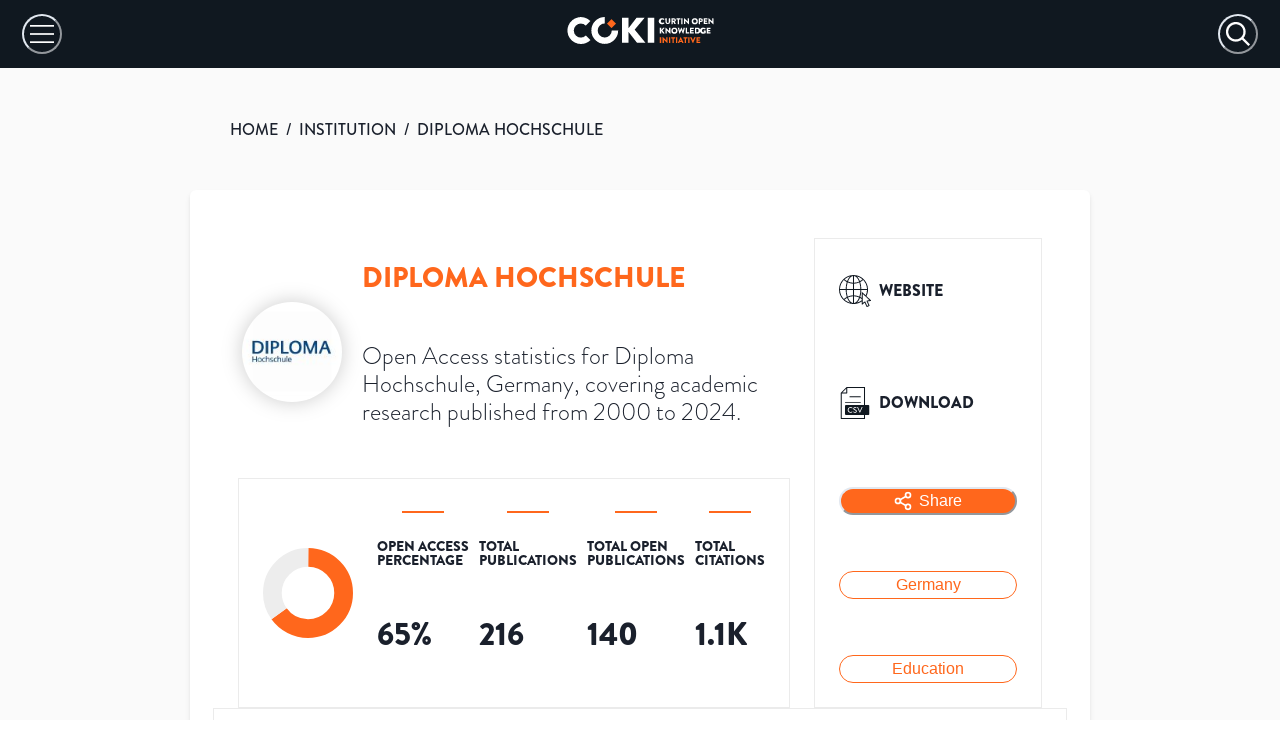

--- FILE ---
content_type: text/html; charset=utf-8
request_url: https://open.coki.ac/institution/051rc7j94/
body_size: 45292
content:
<!DOCTYPE html><html><head><meta charSet="utf-8"/><meta name="viewport" content="width=device-width"/><title>COKI: Diploma Hochschule</title><meta name="description" content="Over 65% of Diploma Hochschule&#x27;s published academic research is freely available on the internet. Open Access statistics for Diploma Hochschule, Germany, covering academic research published from 2000 to 2024."/><meta name="twitter:card" content="summary_large_image"/><meta name="twitter:site" content="@COKIproject"/><meta name="twitter:creator" content="@COKIproject"/><meta name="twitter:title" content="Diploma Hochschule&#x27;s Open Access Research Performance"/><meta name="twitter:description" content="Over 65% of Diploma Hochschule&#x27;s published academic research is freely available on the internet. Open Access statistics for Diploma Hochschule, Germany, covering academic research published from 2000 to 2024."/><meta name="twitter:image" content="https://images.open.coki.ac/social-cards/051rc7j94.jpg?build=sItkVVD7WsWqFTaMrkm5J"/><meta name="twitter:image:alt" content="Over 65% of Diploma Hochschule&#x27;s published academic research is freely available on the internet. Open Access statistics for Diploma Hochschule, Germany, covering academic research published from 2000 to 2024."/><meta property="og:title" content="Diploma Hochschule&#x27;s Open Access Research Performance"/><meta property="og:description" content="Over 65% of Diploma Hochschule&#x27;s published academic research is freely available on the internet. Open Access statistics for Diploma Hochschule, Germany, covering academic research published from 2000 to 2024."/><meta property="og:site_name" content="COKI Open Access Dashboard"/><meta property="og:type" content="website"/><meta property="og:image" content="https://images.open.coki.ac/social-cards/051rc7j94.jpg?build=sItkVVD7WsWqFTaMrkm5J"/><meta property="og:image:alt" content="Over 65% of Diploma Hochschule&#x27;s published academic research is freely available on the internet. Open Access statistics for Diploma Hochschule, Germany, covering academic research published from 2000 to 2024."/><meta property="og:image:type" content="image/jpeg"/><meta property="og:image:width" content="1200"/><meta property="og:image:height" content="628"/><meta property="og:url" content="https://open.coki.ac/institution/051rc7j94/"/><link rel="preload" href="https://images.open.coki.ac/logos/institution/md/051rc7j94.jpg" as="image"/><meta name="next-head-count" content="22"/><link rel="preconnect" href="https://use.typekit.net" crossorigin="anonymous"/><link rel="preload" href="https://use.typekit.net/qoe3lwp.css" as="style"/><link rel="stylesheet" href="https://use.typekit.net/qoe3lwp.css"/><link rel="preload" href="/_next/static/css/335eb0864fed4dcd.css" as="style"/><link rel="stylesheet" href="/_next/static/css/335eb0864fed4dcd.css" data-n-g=""/><link rel="preload" href="/_next/static/css/975bcf43e8ce818e.css" as="style"/><link rel="stylesheet" href="/_next/static/css/975bcf43e8ce818e.css" data-n-p=""/><noscript data-n-css=""></noscript><script defer="" nomodule="" src="/_next/static/chunks/polyfills-c67a75d1b6f99dc8.js"></script><script src="/_next/static/chunks/webpack-62c02dad1a6a4cb4.js" defer=""></script><script src="/_next/static/chunks/framework-10fac88913917d91.js" defer=""></script><script src="/_next/static/chunks/main-817afd05497c0d70.js" defer=""></script><script src="/_next/static/chunks/pages/_app-a06a9647fcb217e6.js" defer=""></script><script src="/_next/static/chunks/d0c16330-c9d6948b202df5e8.js" defer=""></script><script src="/_next/static/chunks/d64684d8-5c47731d830d7b46.js" defer=""></script><script src="/_next/static/chunks/34-d8e3988248035000.js" defer=""></script><script src="/_next/static/chunks/893-50faa86f3765f546.js" defer=""></script><script src="/_next/static/chunks/51-f2d97ca3cb95c8ea.js" defer=""></script><script src="/_next/static/chunks/pages/%5BentityType%5D/%5Bid%5D-74497a1753629e59.js" defer=""></script><script src="/_next/static/_47eKyKmY5Qjvc-1Crc_w/_buildManifest.js" defer=""></script><script src="/_next/static/_47eKyKmY5Qjvc-1Crc_w/_ssgManifest.js" defer=""></script></head><body><div id="__next"><style data-emotion="css-global 1thce09">:host,:root,[data-theme]{--chakra-ring-inset:var(--chakra-empty,/*!*/ /*!*/);--chakra-ring-offset-width:0px;--chakra-ring-offset-color:#fff;--chakra-ring-color:rgba(66, 153, 225, 0.6);--chakra-ring-offset-shadow:0 0 #0000;--chakra-ring-shadow:0 0 #0000;--chakra-space-x-reverse:0;--chakra-space-y-reverse:0;--chakra-colors-transparent:transparent;--chakra-colors-current:currentColor;--chakra-colors-black:#000000;--chakra-colors-white:#FFFFFF;--chakra-colors-whiteAlpha-50:rgba(255, 255, 255, 0.04);--chakra-colors-whiteAlpha-100:rgba(255, 255, 255, 0.06);--chakra-colors-whiteAlpha-200:rgba(255, 255, 255, 0.08);--chakra-colors-whiteAlpha-300:rgba(255, 255, 255, 0.16);--chakra-colors-whiteAlpha-400:rgba(255, 255, 255, 0.24);--chakra-colors-whiteAlpha-500:rgba(255, 255, 255, 0.36);--chakra-colors-whiteAlpha-600:rgba(255, 255, 255, 0.48);--chakra-colors-whiteAlpha-700:rgba(255, 255, 255, 0.64);--chakra-colors-whiteAlpha-800:rgba(255, 255, 255, 0.80);--chakra-colors-whiteAlpha-900:rgba(255, 255, 255, 0.92);--chakra-colors-blackAlpha-50:rgba(0, 0, 0, 0.04);--chakra-colors-blackAlpha-100:rgba(0, 0, 0, 0.06);--chakra-colors-blackAlpha-200:rgba(0, 0, 0, 0.08);--chakra-colors-blackAlpha-300:rgba(0, 0, 0, 0.16);--chakra-colors-blackAlpha-400:rgba(0, 0, 0, 0.24);--chakra-colors-blackAlpha-500:rgba(0, 0, 0, 0.36);--chakra-colors-blackAlpha-600:rgba(0, 0, 0, 0.48);--chakra-colors-blackAlpha-700:rgba(0, 0, 0, 0.64);--chakra-colors-blackAlpha-800:rgba(0, 0, 0, 0.80);--chakra-colors-blackAlpha-900:rgba(0, 0, 0, 0.92);--chakra-colors-gray-50:#F7FAFC;--chakra-colors-gray-100:#EDF2F7;--chakra-colors-gray-200:#E2E8F0;--chakra-colors-gray-300:#CBD5E0;--chakra-colors-gray-400:#A0AEC0;--chakra-colors-gray-500:#718096;--chakra-colors-gray-600:#4A5568;--chakra-colors-gray-700:#2D3748;--chakra-colors-gray-800:#1A202C;--chakra-colors-gray-900:#171923;--chakra-colors-red-50:#FFF5F5;--chakra-colors-red-100:#FED7D7;--chakra-colors-red-200:#FEB2B2;--chakra-colors-red-300:#FC8181;--chakra-colors-red-400:#F56565;--chakra-colors-red-500:#E53E3E;--chakra-colors-red-600:#C53030;--chakra-colors-red-700:#9B2C2C;--chakra-colors-red-800:#822727;--chakra-colors-red-900:#63171B;--chakra-colors-orange-50:#FFFAF0;--chakra-colors-orange-100:#FEEBC8;--chakra-colors-orange-200:#FBD38D;--chakra-colors-orange-300:#F6AD55;--chakra-colors-orange-400:#ED8936;--chakra-colors-orange-500:#DD6B20;--chakra-colors-orange-600:#C05621;--chakra-colors-orange-700:#9C4221;--chakra-colors-orange-800:#7B341E;--chakra-colors-orange-900:#652B19;--chakra-colors-yellow-50:#FFFFF0;--chakra-colors-yellow-100:#FEFCBF;--chakra-colors-yellow-200:#FAF089;--chakra-colors-yellow-300:#F6E05E;--chakra-colors-yellow-400:#ECC94B;--chakra-colors-yellow-500:#D69E2E;--chakra-colors-yellow-600:#B7791F;--chakra-colors-yellow-700:#975A16;--chakra-colors-yellow-800:#744210;--chakra-colors-yellow-900:#5F370E;--chakra-colors-green-50:#F0FFF4;--chakra-colors-green-100:#C6F6D5;--chakra-colors-green-200:#9AE6B4;--chakra-colors-green-300:#68D391;--chakra-colors-green-400:#48BB78;--chakra-colors-green-500:#38A169;--chakra-colors-green-600:#2F855A;--chakra-colors-green-700:#276749;--chakra-colors-green-800:#22543D;--chakra-colors-green-900:#1C4532;--chakra-colors-teal-50:#E6FFFA;--chakra-colors-teal-100:#B2F5EA;--chakra-colors-teal-200:#81E6D9;--chakra-colors-teal-300:#4FD1C5;--chakra-colors-teal-400:#38B2AC;--chakra-colors-teal-500:#319795;--chakra-colors-teal-600:#2C7A7B;--chakra-colors-teal-700:#285E61;--chakra-colors-teal-800:#234E52;--chakra-colors-teal-900:#1D4044;--chakra-colors-blue-50:#ebf8ff;--chakra-colors-blue-100:#bee3f8;--chakra-colors-blue-200:#90cdf4;--chakra-colors-blue-300:#63b3ed;--chakra-colors-blue-400:#4299e1;--chakra-colors-blue-500:#3182ce;--chakra-colors-blue-600:#2b6cb0;--chakra-colors-blue-700:#2c5282;--chakra-colors-blue-800:#2a4365;--chakra-colors-blue-900:#1A365D;--chakra-colors-cyan-50:#EDFDFD;--chakra-colors-cyan-100:#C4F1F9;--chakra-colors-cyan-200:#9DECF9;--chakra-colors-cyan-300:#76E4F7;--chakra-colors-cyan-400:#0BC5EA;--chakra-colors-cyan-500:#00B5D8;--chakra-colors-cyan-600:#00A3C4;--chakra-colors-cyan-700:#0987A0;--chakra-colors-cyan-800:#086F83;--chakra-colors-cyan-900:#065666;--chakra-colors-purple-50:#FAF5FF;--chakra-colors-purple-100:#E9D8FD;--chakra-colors-purple-200:#D6BCFA;--chakra-colors-purple-300:#B794F4;--chakra-colors-purple-400:#9F7AEA;--chakra-colors-purple-500:#805AD5;--chakra-colors-purple-600:#6B46C1;--chakra-colors-purple-700:#553C9A;--chakra-colors-purple-800:#44337A;--chakra-colors-purple-900:#322659;--chakra-colors-pink-50:#FFF5F7;--chakra-colors-pink-100:#FED7E2;--chakra-colors-pink-200:#FBB6CE;--chakra-colors-pink-300:#F687B3;--chakra-colors-pink-400:#ED64A6;--chakra-colors-pink-500:#D53F8C;--chakra-colors-pink-600:#B83280;--chakra-colors-pink-700:#97266D;--chakra-colors-pink-800:#702459;--chakra-colors-pink-900:#521B41;--chakra-colors-linkedin-50:#E8F4F9;--chakra-colors-linkedin-100:#CFEDFB;--chakra-colors-linkedin-200:#9BDAF3;--chakra-colors-linkedin-300:#68C7EC;--chakra-colors-linkedin-400:#34B3E4;--chakra-colors-linkedin-500:#00A0DC;--chakra-colors-linkedin-600:#008CC9;--chakra-colors-linkedin-700:#0077B5;--chakra-colors-linkedin-800:#005E93;--chakra-colors-linkedin-900:#004471;--chakra-colors-facebook-50:#E8F4F9;--chakra-colors-facebook-100:#D9DEE9;--chakra-colors-facebook-200:#B7C2DA;--chakra-colors-facebook-300:#6482C0;--chakra-colors-facebook-400:#4267B2;--chakra-colors-facebook-500:#385898;--chakra-colors-facebook-600:#314E89;--chakra-colors-facebook-700:#29487D;--chakra-colors-facebook-800:#223B67;--chakra-colors-facebook-900:#1E355B;--chakra-colors-messenger-50:#D0E6FF;--chakra-colors-messenger-100:#B9DAFF;--chakra-colors-messenger-200:#A2CDFF;--chakra-colors-messenger-300:#7AB8FF;--chakra-colors-messenger-400:#2E90FF;--chakra-colors-messenger-500:#0078FF;--chakra-colors-messenger-600:#0063D1;--chakra-colors-messenger-700:#0052AC;--chakra-colors-messenger-800:#003C7E;--chakra-colors-messenger-900:#002C5C;--chakra-colors-whatsapp-50:#dffeec;--chakra-colors-whatsapp-100:#b9f5d0;--chakra-colors-whatsapp-200:#90edb3;--chakra-colors-whatsapp-300:#65e495;--chakra-colors-whatsapp-400:#3cdd78;--chakra-colors-whatsapp-500:#22c35e;--chakra-colors-whatsapp-600:#179848;--chakra-colors-whatsapp-700:#0c6c33;--chakra-colors-whatsapp-800:#01421c;--chakra-colors-whatsapp-900:#001803;--chakra-colors-twitter-50:#E5F4FD;--chakra-colors-twitter-100:#C8E9FB;--chakra-colors-twitter-200:#A8DCFA;--chakra-colors-twitter-300:#83CDF7;--chakra-colors-twitter-400:#57BBF5;--chakra-colors-twitter-500:#1DA1F2;--chakra-colors-twitter-600:#1A94DA;--chakra-colors-twitter-700:#1681BF;--chakra-colors-twitter-800:#136B9E;--chakra-colors-twitter-900:#0D4D71;--chakra-colors-telegram-50:#E3F2F9;--chakra-colors-telegram-100:#C5E4F3;--chakra-colors-telegram-200:#A2D4EC;--chakra-colors-telegram-300:#7AC1E4;--chakra-colors-telegram-400:#47A9DA;--chakra-colors-telegram-500:#0088CC;--chakra-colors-telegram-600:#007AB8;--chakra-colors-telegram-700:#006BA1;--chakra-colors-telegram-800:#005885;--chakra-colors-telegram-900:#003F5E;--chakra-colors-brand-100:#FFECD1;--chakra-colors-brand-200:#FFD3A4;--chakra-colors-brand-300:#FFB38E;--chakra-colors-brand-400:#FF9754;--chakra-colors-brand-500:#FF671C;--chakra-colors-brand-600:#D25A1F;--chakra-colors-brand-700:#B7300E;--chakra-colors-brand-800:#931B08;--chakra-colors-brand-900:#7A0D05;--chakra-colors-grey-100:#FFFFFF;--chakra-colors-grey-200:#FAFAFA;--chakra-colors-grey-300:#F7F7F7;--chakra-colors-grey-400:#F2F2F2;--chakra-colors-grey-500:#EBEBEB;--chakra-colors-grey-600:#DFDFDF;--chakra-colors-grey-700:#BFBFBF;--chakra-colors-grey-800:#A6A6A6;--chakra-colors-grey-900:#101820;--chakra-colors-checkbox-500:#101820;--chakra-colors-tooltip-publisher:#b9a436;--chakra-colors-tooltip-other_platform:#8ACB67;--chakra-borders-none:0;--chakra-borders-1px:1px solid;--chakra-borders-2px:2px solid;--chakra-borders-4px:4px solid;--chakra-borders-8px:8px solid;--chakra-fonts-heading:brandon-grotesque;--chakra-fonts-body:brandon-grotesque;--chakra-fonts-mono:SFMono-Regular,Menlo,Monaco,Consolas,"Liberation Mono","Courier New",monospace;--chakra-fontSizes-3xs:0.45rem;--chakra-fontSizes-2xs:0.625rem;--chakra-fontSizes-xs:0.75rem;--chakra-fontSizes-sm:0.875rem;--chakra-fontSizes-md:1rem;--chakra-fontSizes-lg:1.125rem;--chakra-fontSizes-xl:1.25rem;--chakra-fontSizes-2xl:1.5rem;--chakra-fontSizes-3xl:1.875rem;--chakra-fontSizes-4xl:2.25rem;--chakra-fontSizes-5xl:3rem;--chakra-fontSizes-6xl:3.75rem;--chakra-fontSizes-7xl:4.5rem;--chakra-fontSizes-8xl:6rem;--chakra-fontSizes-9xl:8rem;--chakra-fontWeights-hairline:100;--chakra-fontWeights-thin:200;--chakra-fontWeights-light:300;--chakra-fontWeights-normal:400;--chakra-fontWeights-medium:500;--chakra-fontWeights-semibold:600;--chakra-fontWeights-bold:700;--chakra-fontWeights-extrabold:800;--chakra-fontWeights-black:900;--chakra-letterSpacings-tighter:-0.05em;--chakra-letterSpacings-tight:-0.025em;--chakra-letterSpacings-normal:0;--chakra-letterSpacings-wide:0.025em;--chakra-letterSpacings-wider:0.05em;--chakra-letterSpacings-widest:0.1em;--chakra-lineHeights-3:.75rem;--chakra-lineHeights-4:1rem;--chakra-lineHeights-5:1.25rem;--chakra-lineHeights-6:1.5rem;--chakra-lineHeights-7:1.75rem;--chakra-lineHeights-8:2rem;--chakra-lineHeights-9:2.25rem;--chakra-lineHeights-10:2.5rem;--chakra-lineHeights-normal:normal;--chakra-lineHeights-none:1;--chakra-lineHeights-shorter:1.25;--chakra-lineHeights-short:1.375;--chakra-lineHeights-base:1.5;--chakra-lineHeights-tall:1.625;--chakra-lineHeights-taller:2;--chakra-radii-none:0;--chakra-radii-sm:0.125rem;--chakra-radii-base:0.25rem;--chakra-radii-md:0.375rem;--chakra-radii-lg:0.5rem;--chakra-radii-xl:0.75rem;--chakra-radii-2xl:1rem;--chakra-radii-3xl:1.5rem;--chakra-radii-full:9999px;--chakra-space-1:0.25rem;--chakra-space-2:0.5rem;--chakra-space-3:0.75rem;--chakra-space-4:1rem;--chakra-space-5:1.25rem;--chakra-space-6:1.5rem;--chakra-space-7:1.75rem;--chakra-space-8:2rem;--chakra-space-9:2.25rem;--chakra-space-10:2.5rem;--chakra-space-12:3rem;--chakra-space-14:3.5rem;--chakra-space-16:4rem;--chakra-space-20:5rem;--chakra-space-24:6rem;--chakra-space-28:7rem;--chakra-space-32:8rem;--chakra-space-36:9rem;--chakra-space-40:10rem;--chakra-space-44:11rem;--chakra-space-48:12rem;--chakra-space-52:13rem;--chakra-space-56:14rem;--chakra-space-60:15rem;--chakra-space-64:16rem;--chakra-space-72:18rem;--chakra-space-80:20rem;--chakra-space-96:24rem;--chakra-space-px:1px;--chakra-space-0-5:0.125rem;--chakra-space-1-5:0.375rem;--chakra-space-2-5:0.625rem;--chakra-space-3-5:0.875rem;--chakra-shadows-xs:0 0 0 1px rgba(0, 0, 0, 0.05);--chakra-shadows-sm:0 1px 2px 0 rgba(0, 0, 0, 0.05);--chakra-shadows-base:0 1px 3px 0 rgba(0, 0, 0, 0.1),0 1px 2px 0 rgba(0, 0, 0, 0.06);--chakra-shadows-md:0 4px 6px -1px rgba(0, 0, 0, 0.1),0 2px 4px -1px rgba(0, 0, 0, 0.06);--chakra-shadows-lg:0 10px 15px -3px rgba(0, 0, 0, 0.1),0 4px 6px -2px rgba(0, 0, 0, 0.05);--chakra-shadows-xl:0 20px 25px -5px rgba(0, 0, 0, 0.1),0 10px 10px -5px rgba(0, 0, 0, 0.04);--chakra-shadows-2xl:0 25px 50px -12px rgba(0, 0, 0, 0.25);--chakra-shadows-outline:0 0 0 3px rgba(66, 153, 225, 0.6);--chakra-shadows-inner:inset 0 2px 4px 0 rgba(0,0,0,0.06);--chakra-shadows-none:none;--chakra-shadows-dark-lg:rgba(0, 0, 0, 0.1) 0px 0px 0px 1px,rgba(0, 0, 0, 0.2) 0px 5px 10px,rgba(0, 0, 0, 0.4) 0px 15px 40px;--chakra-sizes-1:0.25rem;--chakra-sizes-2:0.5rem;--chakra-sizes-3:0.75rem;--chakra-sizes-4:1rem;--chakra-sizes-5:1.25rem;--chakra-sizes-6:1.5rem;--chakra-sizes-7:1.75rem;--chakra-sizes-8:2rem;--chakra-sizes-9:2.25rem;--chakra-sizes-10:2.5rem;--chakra-sizes-12:3rem;--chakra-sizes-14:3.5rem;--chakra-sizes-16:4rem;--chakra-sizes-20:5rem;--chakra-sizes-24:6rem;--chakra-sizes-28:7rem;--chakra-sizes-32:8rem;--chakra-sizes-36:9rem;--chakra-sizes-40:10rem;--chakra-sizes-44:11rem;--chakra-sizes-48:12rem;--chakra-sizes-52:13rem;--chakra-sizes-56:14rem;--chakra-sizes-60:15rem;--chakra-sizes-64:16rem;--chakra-sizes-72:18rem;--chakra-sizes-80:20rem;--chakra-sizes-96:24rem;--chakra-sizes-px:1px;--chakra-sizes-0-5:0.125rem;--chakra-sizes-1-5:0.375rem;--chakra-sizes-2-5:0.625rem;--chakra-sizes-3-5:0.875rem;--chakra-sizes-max:max-content;--chakra-sizes-min:min-content;--chakra-sizes-full:100%;--chakra-sizes-3xs:14rem;--chakra-sizes-2xs:16rem;--chakra-sizes-xs:20rem;--chakra-sizes-sm:24rem;--chakra-sizes-md:28rem;--chakra-sizes-lg:32rem;--chakra-sizes-xl:36rem;--chakra-sizes-2xl:42rem;--chakra-sizes-3xl:48rem;--chakra-sizes-4xl:56rem;--chakra-sizes-5xl:64rem;--chakra-sizes-6xl:72rem;--chakra-sizes-7xl:80rem;--chakra-sizes-8xl:90rem;--chakra-sizes-prose:60ch;--chakra-sizes-container-sm:640px;--chakra-sizes-container-md:768px;--chakra-sizes-container-lg:1024px;--chakra-sizes-container-xl:1280px;--chakra-zIndices-hide:-1;--chakra-zIndices-auto:auto;--chakra-zIndices-base:0;--chakra-zIndices-docked:10;--chakra-zIndices-dropdown:1000;--chakra-zIndices-sticky:1100;--chakra-zIndices-banner:1200;--chakra-zIndices-overlay:1300;--chakra-zIndices-modal:1400;--chakra-zIndices-popover:1500;--chakra-zIndices-skipLink:1600;--chakra-zIndices-toast:1700;--chakra-zIndices-tooltip:1800;--chakra-transition-property-common:background-color,border-color,color,fill,stroke,opacity,box-shadow,transform;--chakra-transition-property-colors:background-color,border-color,color,fill,stroke;--chakra-transition-property-dimensions:width,height;--chakra-transition-property-position:left,right,top,bottom;--chakra-transition-property-background:background-color,background-image,background-position;--chakra-transition-easing-ease-in:cubic-bezier(0.4, 0, 1, 1);--chakra-transition-easing-ease-out:cubic-bezier(0, 0, 0.2, 1);--chakra-transition-easing-ease-in-out:cubic-bezier(0.4, 0, 0.2, 1);--chakra-transition-duration-ultra-fast:50ms;--chakra-transition-duration-faster:100ms;--chakra-transition-duration-fast:150ms;--chakra-transition-duration-normal:200ms;--chakra-transition-duration-slow:300ms;--chakra-transition-duration-slower:400ms;--chakra-transition-duration-ultra-slow:500ms;--chakra-blur-none:0;--chakra-blur-sm:4px;--chakra-blur-base:8px;--chakra-blur-md:12px;--chakra-blur-lg:16px;--chakra-blur-xl:24px;--chakra-blur-2xl:40px;--chakra-blur-3xl:64px;--chakra-breakpoints-base:0em;--chakra-breakpoints-sm:600px;--chakra-breakpoints-md:1000px;--chakra-breakpoints-lg:1600px;--chakra-breakpoints-xl:1920px;--chakra-breakpoints-2xl:3840px;--chakra-breakpoints-std:1310px;}.chakra-ui-light :host:not([data-theme]),.chakra-ui-light :root:not([data-theme]),.chakra-ui-light [data-theme]:not([data-theme]),[data-theme=light] :host:not([data-theme]),[data-theme=light] :root:not([data-theme]),[data-theme=light] [data-theme]:not([data-theme]),:host[data-theme=light],:root[data-theme=light],[data-theme][data-theme=light]{--chakra-colors-chakra-body-text:var(--chakra-colors-gray-800);--chakra-colors-chakra-body-bg:var(--chakra-colors-white);--chakra-colors-chakra-border-color:var(--chakra-colors-gray-200);--chakra-colors-chakra-inverse-text:var(--chakra-colors-white);--chakra-colors-chakra-subtle-bg:var(--chakra-colors-gray-100);--chakra-colors-chakra-subtle-text:var(--chakra-colors-gray-600);--chakra-colors-chakra-placeholder-color:var(--chakra-colors-gray-500);}.chakra-ui-dark :host:not([data-theme]),.chakra-ui-dark :root:not([data-theme]),.chakra-ui-dark [data-theme]:not([data-theme]),[data-theme=dark] :host:not([data-theme]),[data-theme=dark] :root:not([data-theme]),[data-theme=dark] [data-theme]:not([data-theme]),:host[data-theme=dark],:root[data-theme=dark],[data-theme][data-theme=dark]{--chakra-colors-chakra-body-text:var(--chakra-colors-whiteAlpha-900);--chakra-colors-chakra-body-bg:var(--chakra-colors-gray-800);--chakra-colors-chakra-border-color:var(--chakra-colors-whiteAlpha-300);--chakra-colors-chakra-inverse-text:var(--chakra-colors-gray-800);--chakra-colors-chakra-subtle-bg:var(--chakra-colors-gray-700);--chakra-colors-chakra-subtle-text:var(--chakra-colors-gray-400);--chakra-colors-chakra-placeholder-color:var(--chakra-colors-whiteAlpha-400);}</style><style data-emotion="css-global fubdgu">html{line-height:1.5;-webkit-text-size-adjust:100%;font-family:system-ui,sans-serif;-webkit-font-smoothing:antialiased;text-rendering:optimizeLegibility;-moz-osx-font-smoothing:grayscale;touch-action:manipulation;}body{position:relative;min-height:100%;margin:0;font-feature-settings:"kern";}:where(*, *::before, *::after){border-width:0;border-style:solid;box-sizing:border-box;word-wrap:break-word;}main{display:block;}hr{border-top-width:1px;box-sizing:content-box;height:0;overflow:visible;}:where(pre, code, kbd,samp){font-family:SFMono-Regular,Menlo,Monaco,Consolas,monospace;font-size:1em;}a{background-color:transparent;color:inherit;-webkit-text-decoration:inherit;text-decoration:inherit;}abbr[title]{border-bottom:none;-webkit-text-decoration:underline;text-decoration:underline;-webkit-text-decoration:underline dotted;-webkit-text-decoration:underline dotted;text-decoration:underline dotted;}:where(b, strong){font-weight:bold;}small{font-size:80%;}:where(sub,sup){font-size:75%;line-height:0;position:relative;vertical-align:baseline;}sub{bottom:-0.25em;}sup{top:-0.5em;}img{border-style:none;}:where(button, input, optgroup, select, textarea){font-family:inherit;font-size:100%;line-height:1.15;margin:0;}:where(button, input){overflow:visible;}:where(button, select){text-transform:none;}:where(
          button::-moz-focus-inner,
          [type="button"]::-moz-focus-inner,
          [type="reset"]::-moz-focus-inner,
          [type="submit"]::-moz-focus-inner
        ){border-style:none;padding:0;}fieldset{padding:0.35em 0.75em 0.625em;}legend{box-sizing:border-box;color:inherit;display:table;max-width:100%;padding:0;white-space:normal;}progress{vertical-align:baseline;}textarea{overflow:auto;}:where([type="checkbox"], [type="radio"]){box-sizing:border-box;padding:0;}input[type="number"]::-webkit-inner-spin-button,input[type="number"]::-webkit-outer-spin-button{-webkit-appearance:none!important;}input[type="number"]{-moz-appearance:textfield;}input[type="search"]{-webkit-appearance:textfield;outline-offset:-2px;}input[type="search"]::-webkit-search-decoration{-webkit-appearance:none!important;}::-webkit-file-upload-button{-webkit-appearance:button;font:inherit;}details{display:block;}summary{display:-webkit-box;display:-webkit-list-item;display:-ms-list-itembox;display:list-item;}template{display:none;}[hidden]{display:none!important;}:where(
          blockquote,
          dl,
          dd,
          h1,
          h2,
          h3,
          h4,
          h5,
          h6,
          hr,
          figure,
          p,
          pre
        ){margin:0;}button{background:transparent;padding:0;}fieldset{margin:0;padding:0;}:where(ol, ul){margin:0;padding:0;}textarea{resize:vertical;}:where(button, [role="button"]){cursor:pointer;}button::-moz-focus-inner{border:0!important;}table{border-collapse:collapse;}:where(h1, h2, h3, h4, h5, h6){font-size:inherit;font-weight:inherit;}:where(button, input, optgroup, select, textarea){padding:0;line-height:inherit;color:inherit;}:where(img, svg, video, canvas, audio, iframe, embed, object){display:block;}:where(img, video){max-width:100%;height:auto;}[data-js-focus-visible] :focus:not([data-focus-visible-added]):not(
          [data-focus-visible-disabled]
        ){outline:none;box-shadow:none;}select::-ms-expand{display:none;}:root,:host{--chakra-vh:100vh;}@supports (height: -webkit-fill-available){:root,:host{--chakra-vh:-webkit-fill-available;}}@supports (height: -moz-fill-available){:root,:host{--chakra-vh:-moz-fill-available;}}@supports (height: 100dvh){:root,:host{--chakra-vh:100dvh;}}</style><style data-emotion="css-global 1cgn62j">body{font-family:var(--chakra-fonts-body);color:var(--chakra-colors-chakra-body-text);background:var(--chakra-colors-chakra-body-bg);transition-property:background-color;transition-duration:var(--chakra-transition-duration-normal);line-height:var(--chakra-lineHeights-base);}*::-webkit-input-placeholder{color:var(--chakra-colors-chakra-placeholder-color);}*::-moz-placeholder{color:var(--chakra-colors-chakra-placeholder-color);}*:-ms-input-placeholder{color:var(--chakra-colors-chakra-placeholder-color);}*::placeholder{color:var(--chakra-colors-chakra-placeholder-color);}*,*::before,::after{border-color:var(--chakra-colors-chakra-border-color);}</style><style data-emotion="css zf0iqh">.css-zf0iqh{display:-webkit-box;display:-webkit-flex;display:-ms-flexbox;display:flex;-webkit-flex-direction:column;-ms-flex-direction:column;flex-direction:column;min-height:100vh;}</style><div class="css-zf0iqh"><style data-emotion="css 58d2us">.css-58d2us{display:none;}@media screen and (min-width: 1310px){.css-58d2us{display:block;}}</style><div class="css-58d2us"><svg id="coki-background_svg__Layer_1" data-name="Layer 1" xmlns="http://www.w3.org/2000/svg" viewBox="0 0 597.26 406.08" style="position:absolute;top:0;right:0;max-width:900px;width:56%"><defs><clipPath id="coki-background_svg__clip-path"><path class="coki-background_svg__cls-1" d="M0 0h597.26v406.08H0z"></path></clipPath><clipPath id="coki-background_svg__clip-path-2"><ellipse class="coki-background_svg__cls-1" cx="240.77" cy="-61.16" rx="228.01" ry="228.73"></ellipse></clipPath><style>.coki-background_svg__cls-1,.coki-background_svg__cls-5{fill:none}.coki-background_svg__cls-5{stroke:#ff671c;stroke-miterlimit:10;stroke-width:2.76px}</style></defs><g style="clip-path:url(#coki-background_svg__clip-path)"><path d="M763 397.4c-240.64 0-436.45-196.4-436.45-437.86S522.36-478.33 763-478.33v209c-125.81 0-228.17 102.69-228.17 228.9S637.23 188.43 763 188.43 991.21 85.75 991.21-40.46h208.32C1199.53 201 1003.72 397.4 763 397.4Z" style="fill:#101820"></path><g style="clip-path:url(#coki-background_svg__clip-path-2)"><path class="coki-background_svg__cls-5" d="M357.41-496.8-137.83 0M366.76-487.42-128.48 9.38M376.1-478-119.14 18.75M385.45-468.67l-495.24 496.8M394.8-459.29l-495.24 496.8M404.15-449.92-91.1 46.88M413.49-440.54-81.75 56.26M422.84-431.16-72.4 65.64M432.19-421.79-63 75M441.53-412.41-53.71 84.39M450.88-403-44.36 93.77M460.23-393.66-35 103.14M469.58-384.28l-495.25 496.8M478.92-374.9-16.32 121.89M488.27-365.53-7 131.27M497.62-356.15 2.38 140.65M507-346.77 11.72 150M516.31-337.4 21.07 159.4M525.66-328 30.42 168.78M535-318.65C420.52-203.79 154.25 63.3 39.76 178.15M544.35-309.27 49.11 187.53M553.7-299.89 58.46 196.91M563.05-290.52 67.81 206.28M572.39-281.14 77.15 215.66M581.74-271.76 86.5 225M591.09-262.39 95.85 234.41M600.44-253 105.19 243.79M609.78-243.63l-495.24 496.8M619.13-234.26l-495.24 496.8M628.48-224.88l-495.24 496.8M637.82-215.5 142.58 281.3M647.17-206.13l-495.24 496.8M656.52-196.75l-495.24 496.8M665.87-187.37l-495.25 496.8M675.21-178 180 318.8"></path></g></g></svg></div><div></div><style data-emotion="css old1by">.css-old1by{padding:0px;}</style><div class="css-old1by"><style data-emotion="css h78zia">.css-h78zia{display:-webkit-box;display:-webkit-flex;display:-ms-flexbox;display:flex;-webkit-padding-start:22px;padding-inline-start:22px;-webkit-padding-end:22px;padding-inline-end:22px;height:68px;-webkit-align-items:center;-webkit-box-align:center;-ms-flex-align:center;align-items:center;background:var(--chakra-colors-grey-900);-webkit-box-pack:justify;-webkit-justify-content:space-between;justify-content:space-between;}@media screen and (min-width: 1310px){.css-h78zia{-webkit-padding-start:var(--chakra-space-10);padding-inline-start:var(--chakra-space-10);-webkit-padding-end:var(--chakra-space-10);padding-inline-end:var(--chakra-space-10);height:136px;background:var(--chakra-colors-grey-100);}}</style><div class="css-h78zia"><style data-emotion="css 1au0ub2">.css-1au0ub2{-webkit-appearance:none;-moz-appearance:none;-ms-appearance:none;appearance:none;-webkit-align-items:center;-webkit-box-align:center;-ms-flex-align:center;align-items:center;-webkit-box-pack:center;-ms-flex-pack:center;-webkit-justify-content:center;justify-content:center;-webkit-user-select:none;-moz-user-select:none;-ms-user-select:none;user-select:none;position:relative;white-space:nowrap;vertical-align:middle;outline:2px solid transparent;outline-offset:2px;line-height:1.2;border-radius:var(--chakra-radii-full);font-weight:500;transition-property:var(--chakra-transition-property-common);transition-duration:var(--chakra-transition-duration-normal);height:40px;min-width:var(--chakra-sizes-10);font-size:16px;-webkit-padding-start:24px;padding-inline-start:24px;-webkit-padding-end:24px;padding-inline-end:24px;width:40px;padding:0px;display:-webkit-box;display:-webkit-flex;display:-ms-flexbox;display:flex;color:var(--chakra-colors-grey-100);}.css-1au0ub2:focus-visible,.css-1au0ub2[data-focus-visible]{box-shadow:var(--chakra-shadows-outline);}.css-1au0ub2:disabled,.css-1au0ub2[disabled],.css-1au0ub2[aria-disabled=true],.css-1au0ub2[data-disabled]{opacity:0.4;cursor:not-allowed;box-shadow:var(--chakra-shadows-none);}.css-1au0ub2:hover:disabled,.css-1au0ub2[data-hover]:disabled,.css-1au0ub2:hover[disabled],.css-1au0ub2[data-hover][disabled],.css-1au0ub2:hover[aria-disabled=true],.css-1au0ub2[data-hover][aria-disabled=true],.css-1au0ub2:hover[data-disabled],.css-1au0ub2[data-hover][data-disabled]{background:initial;}.css-1au0ub2:focus,.css-1au0ub2[data-focus]{box-shadow:var(--chakra-shadows-none);}.css-1au0ub2:active,.css-1au0ub2[data-active]{background:rgba(236, 236, 236, 0.3);box-shadow:var(--chakra-shadows-none);}@media screen and (min-width: 1310px){.css-1au0ub2{display:none;}}</style><button type="button" class="chakra-button css-1au0ub2" aria-label="Menu" data-test="menu"><style data-emotion="css 4n3cc1">.css-4n3cc1{width:var(--chakra-sizes-6);height:var(--chakra-sizes-6);}</style><div aria-hidden="true" focusable="false" class="css-4n3cc1"><svg viewBox="0 0 1024 1024" style="display:inline-block;stroke:currentColor;fill:currentColor;width:24px;height:24px"><path d="M0 128.16h1024v72.16h-1024v-72.16z"></path><path d="M0 476h1024v72.16h-1024v-72.16z"></path><path d="M0 823.68h1024v72.16h-1024v-72.16z"></path></svg></div></button><style data-emotion="css czq4z0">.css-czq4z0{transition-property:var(--chakra-transition-property-common);transition-duration:var(--chakra-transition-duration-fast);transition-timing-function:var(--chakra-transition-easing-ease-out);cursor:pointer;-webkit-text-decoration:none;text-decoration:none;outline:2px solid transparent;outline-offset:2px;color:inherit;}.css-czq4z0:hover,.css-czq4z0[data-hover]{-webkit-text-decoration:underline;text-decoration:underline;}.css-czq4z0:focus-visible,.css-czq4z0[data-focus-visible]{box-shadow:var(--chakra-shadows-outline);}</style><a class="chakra-link css-czq4z0" href="/"><div class="css-58d2us"><svg xmlns="http://www.w3.org/2000/svg" viewBox="0 0 177.3 32.79" width="270px" height="50px"><defs><style>.logo_svg__cls-1{fill:#101820}.logo_svg__cls-2{fill:#ff671c}</style></defs><g id="logo_svg__Layer_7" data-name="Layer 7"><path class="logo_svg__cls-1" d="M94.77 31.41H84.51l-10.3-13.22v13.22h-7.93V.92h7.93V13.5L83.89.92h9.76L81.57 15.35ZM105.32 31.41h-7.93V.92h7.93ZM115.27 1.49a3.36 3.36 0 0 1 2.44.94.19.19 0 0 1 0 .28l-.79.82a.18.18 0 0 1-.25 0 2 2 0 0 0-3.34 1.56 2 2 0 0 0 2 2.05 2.12 2.12 0 0 0 1.35-.48.21.21 0 0 1 .27 0l.78.83a.21.21 0 0 1 0 .28 3.46 3.46 0 0 1-2.45 1 3.63 3.63 0 1 1 0-7.26ZM118.83 1.78a.2.2 0 0 1 .19-.19h1.24a.19.19 0 0 1 .19.19v4.09a1.24 1.24 0 0 0 1.24 1.27A1.25 1.25 0 0 0 123 5.87V1.78a.19.19 0 0 1 .19-.19h1.24a.2.2 0 0 1 .19.19V6a2.88 2.88 0 0 1-5.75 0ZM126.2 1.78a.19.19 0 0 1 .19-.19h3a2.2 2.2 0 0 1 2.2 2.18 2.22 2.22 0 0 1-1.49 2l1.38 2.56a.19.19 0 0 1-.17.29H130a.18.18 0 0 1-.16-.09l-1.35-2.67h-.69v2.6a.2.2 0 0 1-.2.19h-1.2a.19.19 0 0 1-.19-.19Zm3.08 2.83a.82.82 0 0 0 .77-.81.78.78 0 0 0-.77-.77h-1.49v1.58ZM133.87 3.07h-1.44a.19.19 0 0 1-.2-.19v-1.1a.19.19 0 0 1 .2-.19h4.48a.19.19 0 0 1 .19.19v1.1a.19.19 0 0 1-.19.19h-1.45v5.39a.2.2 0 0 1-.19.19h-1.21a.2.2 0 0 1-.19-.19ZM138.1 1.78a.2.2 0 0 1 .2-.19h1.21a.2.2 0 0 1 .19.19v6.68a.2.2 0 0 1-.19.19h-1.21a.2.2 0 0 1-.2-.19ZM141.42 1.67a.19.19 0 0 1 .19-.18h.26l4 3.87V1.78a.19.19 0 0 1 .19-.19h1.22a.2.2 0 0 1 .19.19v6.79a.19.19 0 0 1-.19.18h-.17a.29.29 0 0 1-.11-.05l-4-4v3.76a.19.19 0 0 1-.2.19h-1.2a.2.2 0 0 1-.19-.19ZM154.57 1.49a3.63 3.63 0 1 1-3.63 3.64 3.62 3.62 0 0 1 3.63-3.64Zm0 5.65a2 2 0 1 0-2-2 2 2 0 0 0 2 2ZM159.42 1.78a.19.19 0 0 1 .19-.19H162a2.25 2.25 0 1 1 0 4.5h-1v2.37a.2.2 0 0 1-.19.19h-1.19a.19.19 0 0 1-.19-.19ZM162 4.62a.8.8 0 0 0 .8-.8.78.78 0 0 0-.8-.75h-1v1.55ZM165.33 1.78a.19.19 0 0 1 .19-.19h4.18a.19.19 0 0 1 .19.19v1.1a.19.19 0 0 1-.19.19h-2.8v1.25h2.3a.2.2 0 0 1 .19.2v1.1a.19.19 0 0 1-.19.19h-2.3v1.36h2.8a.19.19 0 0 1 .19.19v1.1a.19.19 0 0 1-.19.19h-4.18a.19.19 0 0 1-.19-.19ZM171.23 1.67a.19.19 0 0 1 .19-.18h.25l4 3.87V1.78a.19.19 0 0 1 .19-.19h1.21a.2.2 0 0 1 .19.19v6.79a.19.19 0 0 1-.19.18H177a.29.29 0 0 1-.13-.05l-4-4v3.76a.19.19 0 0 1-.19.19h-1.2a.2.2 0 0 1-.19-.19ZM112.14 13.27a.24.24 0 0 1 .24-.24h1.18a.25.25 0 0 1 .25.24v2.65l2.24-2.79a.3.3 0 0 1 .19-.1h1.27a.23.23 0 0 1 .18.37l-2.36 3 2.57 3.35a.23.23 0 0 1-.19.37h-1.39a.27.27 0 0 1-.18-.07l-2.33-3.17v3a.25.25 0 0 1-.25.24h-1.18a.24.24 0 0 1-.24-.24ZM118.92 13.11a.19.19 0 0 1 .19-.18h.25l4 3.87v-3.58a.19.19 0 0 1 .19-.19h1.21a.2.2 0 0 1 .19.19V20a.19.19 0 0 1-.19.18h-.16a.29.29 0 0 1-.13-.05l-4-4v3.77a.19.19 0 0 1-.19.19h-1.2a.2.2 0 0 1-.19-.19ZM129.84 12.93a3.63 3.63 0 1 1-3.63 3.64 3.63 3.63 0 0 1 3.63-3.64Zm0 5.65a2 2 0 1 0-2-2 2 2 0 0 0 2 2ZM134 13.27a.17.17 0 0 1 .18-.24h1.18a.21.21 0 0 1 .18.14l.87 3.42L138 13a.19.19 0 0 1 .17-.11h.18a.17.17 0 0 1 .17.11l1.56 3.55.86-3.42a.21.21 0 0 1 .18-.14h1.18a.18.18 0 0 1 .19.24l-1.91 6.78a.19.19 0 0 1-.18.14h-.16a.19.19 0 0 1-.17-.11L138.3 16l-1.84 4.13a.2.2 0 0 1-.17.11h-.16a.19.19 0 0 1-.18-.14ZM143.64 13.22a.19.19 0 0 1 .19-.19H145a.2.2 0 0 1 .2.19v5.39h2.4a.19.19 0 0 1 .19.19v1.1a.19.19 0 0 1-.19.19h-3.8a.19.19 0 0 1-.19-.19ZM148.8 13.22a.19.19 0 0 1 .2-.22h4.18a.19.19 0 0 1 .19.19v1.1a.19.19 0 0 1-.19.19h-2.8v1.25h2.3a.2.2 0 0 1 .19.19v1.1a.19.19 0 0 1-.19.2h-2.3v1.36h2.8a.19.19 0 0 1 .19.19v1.1a.19.19 0 0 1-.19.19H149a.19.19 0 0 1-.19-.19ZM154.71 13.22a.19.19 0 0 1 .18-.19h2.46a3.53 3.53 0 1 1 0 7.06h-2.46a.19.19 0 0 1-.18-.19Zm2.54 5.38a2 2 0 0 0 0-4.09h-1v4.09ZM165.24 12.94a3.87 3.87 0 0 1 2.46 1 .18.18 0 0 1 0 .27l-.8.85a.21.21 0 0 1-.27 0 1.83 1.83 0 0 0-1.32-.49 2 2 0 0 0 0 4 2.45 2.45 0 0 0 .9-.16v-.59h-.64a.18.18 0 0 1-.19-.18v-1a.18.18 0 0 1 .19-.19h2a.19.19 0 0 1 .18.19v2.72a.25.25 0 0 1-.08.16 5.13 5.13 0 0 1-2.5.65 3.62 3.62 0 1 1 0-7.24ZM169.2 13.22a.19.19 0 0 1 .19-.19h4.18a.19.19 0 0 1 .19.19v1.1a.19.19 0 0 1-.19.19h-2.8v1.25h2.31a.2.2 0 0 1 .19.19v1.1a.19.19 0 0 1-.19.2h-2.31v1.36h2.8a.19.19 0 0 1 .19.19v1.1a.19.19 0 0 1-.19.19h-4.18a.19.19 0 0 1-.19-.19Z"></path><path class="logo_svg__cls-2" d="M112.14 24.66a.2.2 0 0 1 .19-.19h1.21a.2.2 0 0 1 .2.19v6.68a.2.2 0 0 1-.2.19h-1.21a.2.2 0 0 1-.19-.19ZM115.46 24.55a.19.19 0 0 1 .19-.18h.25l4 3.87v-3.58a.19.19 0 0 1 .19-.19h1.21a.21.21 0 0 1 .2.19v6.79a.2.2 0 0 1-.2.18h-.16a.29.29 0 0 1-.13-.05l-4-4v3.76a.19.19 0 0 1-.19.19h-1.2a.2.2 0 0 1-.19-.19ZM123.27 24.66a.2.2 0 0 1 .19-.19h1.21a.2.2 0 0 1 .19.19v6.68a.2.2 0 0 1-.19.19h-1.21a.2.2 0 0 1-.19-.19ZM127.5 26h-1.44a.19.19 0 0 1-.19-.19v-1.1a.19.19 0 0 1 .19-.19h4.48a.19.19 0 0 1 .19.19v1.1a.19.19 0 0 1-.19.19h-1.44v5.39a.2.2 0 0 1-.19.19h-1.22a.2.2 0 0 1-.19-.19ZM131.74 24.66a.2.2 0 0 1 .19-.19h1.21a.2.2 0 0 1 .19.19v6.68a.2.2 0 0 1-.19.19h-1.21a.2.2 0 0 1-.19-.19ZM134.16 31.27l3.16-6.79a.2.2 0 0 1 .17-.11h.1a.2.2 0 0 1 .17.11l3.16 6.79a.18.18 0 0 1-.17.26h-1.12c-.18 0-.26-.06-.35-.25l-.37-.8h-2.74l-.37.81a.37.37 0 0 1-.36.24h-1.11a.18.18 0 0 1-.17-.26Zm4.15-2.16-.77-1.66-.76 1.66ZM142.29 26h-1.44a.19.19 0 0 1-.19-.19v-1.1a.19.19 0 0 1 .19-.19h4.48a.19.19 0 0 1 .19.19v1.1a.19.19 0 0 1-.19.19h-1.45v5.39a.2.2 0 0 1-.19.19h-1.21a.2.2 0 0 1-.19-.19ZM146.53 24.66a.2.2 0 0 1 .19-.19h1.21a.2.2 0 0 1 .19.19v6.68a.2.2 0 0 1-.19.19h-1.21a.2.2 0 0 1-.19-.19ZM149 24.73a.18.18 0 0 1 .17-.26h1.34a.2.2 0 0 1 .17.11l1.67 3.68h.06l1.59-3.68a.2.2 0 0 1 .17-.11h1.35a.18.18 0 0 1 .17.26l-3.17 6.79a.19.19 0 0 1-.17.11h-.1a.22.22 0 0 1-.18-.11ZM156.53 24.66a.19.19 0 0 1 .19-.19h4.18a.19.19 0 0 1 .19.19v1.1a.19.19 0 0 1-.19.19h-2.79v1.25h2.3a.2.2 0 0 1 .19.2v1.1a.19.19 0 0 1-.19.19h-2.3v1.36h2.79a.19.19 0 0 1 .19.19v1.1a.19.19 0 0 1-.19.19h-4.18a.19.19 0 0 1-.19-.19Z"></path><path class="logo_svg__cls-1" d="M16.33 32.79A16.34 16.34 0 1 1 27.89 4.9l-5.52 5.52a8.54 8.54 0 1 0 0 12.08l5.52 5.5a16.28 16.28 0 0 1-11.56 4.79ZM45.3 32.68A16.34 16.34 0 1 1 45.3 0v7.8a8.54 8.54 0 1 0 8.54 8.54h7.8A16.36 16.36 0 0 1 45.3 32.68Z"></path><path class="logo_svg__cls-2" transform="rotate(-45 53.457 8.128)" d="M49.57 4.25h7.76v7.76h-7.76z"></path></g></svg></div><style data-emotion="css 1kmt1hl">.css-1kmt1hl{display:block;}@media screen and (min-width: 1310px){.css-1kmt1hl{display:none;}}</style><div class="css-1kmt1hl"><svg xmlns="http://www.w3.org/2000/svg" viewBox="0 0 95.62 17.68" width="147px" height="27px"><defs><style>.logo-white_svg__cls-1{fill:#fff}.logo-white_svg__cls-2{fill:#ff671c}</style></defs><g id="logo-white_svg__Layer_8" data-name="Layer 8"><path class="logo-white_svg__cls-1" d="M51.11 16.94h-5.53L40 9.81v7.13h-4.25V.49H40v6.79L45.24.49h5.27L44 8.28ZM56.8 16.94h-4.28V.49h4.28ZM62.16.8a1.82 1.82 0 0 1 1.32.51.1.1 0 0 1 0 .15l-.43.44a.09.09 0 0 1-.13 0 1.14 1.14 0 0 0-.74-.28 1.1 1.1 0 0 0-1.07 1.13 1.08 1.08 0 0 0 1.08 1.1 1.16 1.16 0 0 0 .73-.26.12.12 0 0 1 .14 0l.42.46a.11.11 0 0 1 0 .14 1.87 1.87 0 0 1-1.33.53 2 2 0 1 1 0-3.92ZM64.08 1a.11.11 0 0 1 .11-.1h.67A.1.1 0 0 1 65 1v2.2a.66.66 0 0 0 .67.69.67.67 0 0 0 .68-.69V1a.1.1 0 0 1 .1-.1h.67a.11.11 0 0 1 .11.1v2.21a1.56 1.56 0 0 1-3.11 0ZM68.06 1a.1.1 0 0 1 .1-.1h1.63A1.18 1.18 0 0 1 71 2a1.21 1.21 0 0 1-.81 1.1l.75 1.38a.11.11 0 0 1-.1.16h-.74a.11.11 0 0 1-.09 0l-.72-1.44h-.38v1.36a.11.11 0 0 1-.1.11h-.65a.1.1 0 0 1-.1-.11Zm1.66 1.52a.43.43 0 0 0 .41-.43.41.41 0 0 0-.41-.41h-.81v.84ZM72.19 1.66h-.77a.11.11 0 0 1-.11-.11V1a.11.11 0 0 1 .11-.1h2.41a.11.11 0 0 1 .11.1v.59a.11.11 0 0 1-.11.11h-.78v2.9a.11.11 0 0 1-.1.11h-.65a.11.11 0 0 1-.11-.11ZM74.48 1a.11.11 0 0 1 .1-.1h.65a.11.11 0 0 1 .11.1v3.6a.11.11 0 0 1-.11.11h-.65a.11.11 0 0 1-.1-.11ZM76.27.9a.11.11 0 0 1 .1-.1h.14l2.17 2.09V1a.11.11 0 0 1 .11-.1h.65a.11.11 0 0 1 .1.1v3.62a.1.1 0 0 1-.1.1h-.16l-2.15-2.19v2a.11.11 0 0 1-.11.11h-.64a.11.11 0 0 1-.11-.11ZM83.36.8a2 2 0 1 1-2 2 2 2 0 0 1 2-2Zm0 3.05a1.09 1.09 0 0 0 0-2.18 1.09 1.09 0 1 0 0 2.18ZM86 1a.1.1 0 0 1 .1-.1h1.32a1.21 1.21 0 1 1 0 2.42h-.57v1.24a.11.11 0 0 1-.1.11h-.65a.1.1 0 0 1-.1-.11Zm1.37 1.53a.43.43 0 0 0 .43-.43.41.41 0 0 0-.43-.4h-.52v.83ZM89.16 1a.1.1 0 0 1 .1-.1h2.26a.1.1 0 0 1 .1.1v.59a.1.1 0 0 1-.1.11H90v.67h1.24a.11.11 0 0 1 .1.11V3a.1.1 0 0 1-.1.1H90v.74h1.51a.1.1 0 0 1 .1.1v.59a.1.1 0 0 1-.1.11h-2.25a.1.1 0 0 1-.1-.11ZM92.34.9a.11.11 0 0 1 .1-.1h.14l2.17 2.09V1a.1.1 0 0 1 .1-.1h.65a.11.11 0 0 1 .11.1v3.62a.1.1 0 0 1-.11.1H95.35l-2.14-2.19v2a.1.1 0 0 1-.1.11h-.65a.11.11 0 0 1-.1-.11ZM60.48 7.16a.13.13 0 0 1 .13-.16h.63a.13.13 0 0 1 .13.13v1.46l1.21-1.51a.14.14 0 0 1 .11 0h.68a.12.12 0 0 1 .1.2L62.2 8.82l1.38 1.81a.13.13 0 0 1-.1.2h-.75a.13.13 0 0 1-.1 0l-1.26-1.75v1.63a.13.13 0 0 1-.13.13h-.63a.13.13 0 0 1-.13-.13ZM64.13 7.07a.11.11 0 0 1 .11-.1h.13l2.17 2.09V7.13a.1.1 0 0 1 .1-.1h.65a.11.11 0 0 1 .11.1v3.66a.1.1 0 0 1-.11.1H67.14L65 8.7v2a.1.1 0 0 1-.1.11h-.65a.11.11 0 0 1-.1-.11ZM70 7a2 2 0 1 1-2 2 2 2 0 0 1 2-2Zm0 3a1.09 1.09 0 1 0-1.08-1.08A1.09 1.09 0 0 0 70 10ZM72.27 7.16a.09.09 0 0 1 .1-.13H73a.1.1 0 0 1 .1.07l.47 1.9.87-2a.09.09 0 0 1 .09 0h.1a.1.1 0 0 1 .09.06L75.56 9l.47-1.85a.11.11 0 0 1 .1-.07h.64a.09.09 0 0 1 .09.13l-1 3.65a.11.11 0 0 1-.1.08h-.09a.1.1 0 0 1-.09-.06l-1-2.23-1 2.23a.13.13 0 0 1-.1.06h-.08a.1.1 0 0 1-.1-.08ZM77.46 7.13a.11.11 0 0 1 .11-.1h.65a.11.11 0 0 1 .1.1V10h1.29a.1.1 0 0 1 .11.1v.59a.11.11 0 0 1-.11.11h-2a.11.11 0 0 1-.11-.11ZM80.24 7.13a.11.11 0 0 1 .11-.1h2.25a.1.1 0 0 1 .1.1v.59a.1.1 0 0 1-.1.11h-1.51v.67h1.24a.11.11 0 0 1 .11.1v.6a.1.1 0 0 1-.11.1h-1.24v.7h1.51a.09.09 0 0 1 .1.1v.59a.1.1 0 0 1-.1.11h-2.25a.11.11 0 0 1-.11-.11ZM83.43 7.13a.1.1 0 0 1 .1-.1h1.33a1.91 1.91 0 1 1 0 3.81h-1.33a.1.1 0 0 1-.1-.11ZM84.8 10a1.05 1.05 0 0 0 1.06-1.1 1.05 1.05 0 0 0-1.06-1.1h-.52V10Z"></path><path class="logo-white_svg__cls-1" d="M89.11 7a2.1 2.1 0 0 1 1.33.51.1.1 0 0 1 0 .15l-.44.43a.12.12 0 0 1-.15 0 1 1 0 0 0-.71-.26 1.09 1.09 0 0 0 0 2.18 1.2 1.2 0 0 0 .48-.09v-.3h-.34a.11.11 0 0 1-.11-.1V9a.1.1 0 0 1 .11-.1h1.12a.1.1 0 0 1 .1.1v1.46a.15.15 0 0 1 0 .09 2.77 2.77 0 0 1-1.35.35 2 2 0 1 1 0-3.9ZM91.25 7.13a.1.1 0 0 1 .1-.1h2.25a.11.11 0 0 1 .11.1v.59a.11.11 0 0 1-.11.11h-1.5v.67h1.24a.11.11 0 0 1 .1.1v.6a.1.1 0 0 1-.1.1H92.1v.7h1.5a.1.1 0 0 1 .11.1v.59a.11.11 0 0 1-.11.11h-2.25a.1.1 0 0 1-.1-.11Z"></path><path class="logo-white_svg__cls-2" d="M60.48 13.3a.1.1 0 0 1 .1-.1h.65a.1.1 0 0 1 .11.1v3.6a.11.11 0 0 1-.11.11h-.65a.11.11 0 0 1-.1-.11ZM62.27 13.24a.09.09 0 0 1 .1-.1h.14l2.17 2.09V13.3a.1.1 0 0 1 .11-.1h.65a.1.1 0 0 1 .1.1V17a.1.1 0 0 1-.1.1h-.16l-2.15-2.16v2A.11.11 0 0 1 63 17h-.65a.11.11 0 0 1-.1-.11ZM66.48 13.3a.09.09 0 0 1 .1-.1h.65a.1.1 0 0 1 .11.1v3.6a.11.11 0 0 1-.11.11h-.65a.1.1 0 0 1-.1-.11ZM68.76 14H68a.1.1 0 0 1-.1-.11v-.59a.09.09 0 0 1 .1-.1h2.4a.09.09 0 0 1 .1.1v.59a.1.1 0 0 1-.1.11h-.78v2.9a.11.11 0 0 1-.1.11h-.66a.11.11 0 0 1-.1-.11ZM71.05 13.3a.09.09 0 0 1 .1-.1h.65a.1.1 0 0 1 .11.1v3.6a.11.11 0 0 1-.11.11h-.65a.1.1 0 0 1-.1-.11ZM72.35 16.86l1.7-3.66a.13.13 0 0 1 .1-.06.1.1 0 0 1 .09.06L76 16.86a.1.1 0 0 1-.1.15h-.6c-.1 0-.14 0-.19-.14l-.2-.43h-1.48l-.19.43A.21.21 0 0 1 73 17h-.6a.1.1 0 0 1-.05-.14Zm2.24-1.16-.42-.9-.41.9ZM76.74 14H76a.11.11 0 0 1-.11-.11v-.59a.1.1 0 0 1 .11-.1h2.41a.1.1 0 0 1 .11.1v.59a.11.11 0 0 1-.11.11h-.81v2.9a.11.11 0 0 1-.11.11h-.65a.1.1 0 0 1-.1-.11ZM79 13.3a.1.1 0 0 1 .1-.1h.66a.1.1 0 0 1 .1.1v3.6a.11.11 0 0 1-.1.11h-.66a.11.11 0 0 1-.1-.11ZM80.32 13.34a.1.1 0 0 1 .1-.14h.72a.1.1 0 0 1 .09.06l.9 2 .9-2a.1.1 0 0 1 .09-.06h.73a.1.1 0 0 1 .09.14L82.26 17a.1.1 0 0 1-.09.06A.12.12 0 0 1 82 17ZM84.42 13.3a.09.09 0 0 1 .1-.1h2.25a.1.1 0 0 1 .11.1v.59a.11.11 0 0 1-.11.11h-1.51v.67h1.25a.11.11 0 0 1 .1.1v.6a.1.1 0 0 1-.1.1h-1.25v.74h1.51a.1.1 0 0 1 .11.1v.59a.11.11 0 0 1-.11.11h-2.25a.1.1 0 0 1-.1-.11Z"></path><path class="logo-white_svg__cls-1" d="M8.81 17.68A8.81 8.81 0 1 1 15 2.64l-3 3a4.61 4.61 0 1 0 0 6.51l3 3a8.78 8.78 0 0 1-6.19 2.53ZM24.43 17.62a8.81 8.81 0 1 1 0-17.62v4.21A4.61 4.61 0 1 0 29 8.81h4.2a8.82 8.82 0 0 1-8.77 8.81Z"></path><path class="logo-white_svg__cls-2" transform="rotate(45 28.826 4.38)" d="M26.74 2.29h4.18v4.18h-4.18z"></path></g></svg></div></a><div class="css-58d2us"><div><div><style data-emotion="css 1c33zkc">.css-1c33zkc{width:var(--chakra-sizes-full);display:-webkit-box;display:-webkit-flex;display:-ms-flexbox;display:flex;position:relative;isolation:isolate;--input-font-size:var(--chakra-fontSizes-md);--input-padding:var(--chakra-space-4);--input-border-radius:var(--chakra-radii-md);--input-height:var(--chakra-sizes-10);border-color:var(--chakra-colors-grey-900);background:var(--chakra-colors-white);border-radius:50px;}@media screen and (min-width: 1310px){.css-1c33zkc{width:388px;}}</style><div class="chakra-input__group css-1c33zkc" data-group="true"><style data-emotion="css gv1iwz">.css-gv1iwz{left:0;width:var(--input-height);height:var(--input-height);font-size:var(--input-font-size);display:-webkit-box;display:-webkit-flex;display:-ms-flexbox;display:flex;-webkit-align-items:center;-webkit-box-align:center;-ms-flex-align:center;align-items:center;-webkit-box-pack:center;-ms-flex-pack:center;-webkit-justify-content:center;justify-content:center;position:absolute;top:0px;z-index:2;pointer-events:none;}</style><div class="chakra-input__left-element css-gv1iwz"><style data-emotion="css ddrcgx">.css-ddrcgx{width:1em;height:1em;display:inline-block;line-height:1em;-webkit-flex-shrink:0;-ms-flex-negative:0;flex-shrink:0;color:var(--chakra-colors-gray-900);vertical-align:middle;}</style><svg viewBox="0 0 24 24" focusable="false" class="chakra-icon css-ddrcgx"><path fill="currentColor" d="M23.384,21.619,16.855,15.09a9.284,9.284,0,1,0-1.768,1.768l6.529,6.529a1.266,1.266,0,0,0,1.768,0A1.251,1.251,0,0,0,23.384,21.619ZM2.75,9.5a6.75,6.75,0,1,1,6.75,6.75A6.758,6.758,0,0,1,2.75,9.5Z"></path></svg></div><style data-emotion="css gpc7tg">.css-gpc7tg{width:100%;height:var(--input-height);font-size:var(--input-font-size);-webkit-padding-start:var(--input-height);padding-inline-start:var(--input-height);-webkit-padding-end:var(--input-padding);padding-inline-end:var(--input-padding);border-radius:50px;min-width:0px;outline:2px solid transparent;outline-offset:2px;position:relative;-webkit-appearance:none;-moz-appearance:none;-ms-appearance:none;appearance:none;transition-property:var(--chakra-transition-property-common);transition-duration:var(--chakra-transition-duration-normal);--input-font-size:var(--chakra-fontSizes-md);--input-padding:var(--chakra-space-4);--input-border-radius:var(--chakra-radii-md);--input-height:var(--chakra-sizes-10);border:1px solid;border-color:inherit;background:inherit;color:var(--chakra-colors-gray-900);font-weight:500;}.css-gpc7tg:disabled,.css-gpc7tg[disabled],.css-gpc7tg[aria-disabled=true],.css-gpc7tg[data-disabled]{opacity:0.4;cursor:not-allowed;}.css-gpc7tg:hover,.css-gpc7tg[data-hover]{border-color:var(--chakra-colors-gray-300);}.css-gpc7tg[aria-readonly=true],.css-gpc7tg[readonly],.css-gpc7tg[data-readonly]{box-shadow:var(--chakra-shadows-none)!important;-webkit-user-select:all;-moz-user-select:all;-ms-user-select:all;user-select:all;}.css-gpc7tg[aria-invalid=true],.css-gpc7tg[data-invalid]{border-color:#E53E3E;box-shadow:0 0 0 1px #E53E3E;}.css-gpc7tg:focus-visible,.css-gpc7tg[data-focus-visible]{z-index:1;border-color:#FF9754;box-shadow:0 0 0 1px #FF9754;}.css-gpc7tg::-webkit-input-placeholder{text-transform:uppercase;color:var(--chakra-colors-gray-900);}.css-gpc7tg::-moz-placeholder{text-transform:uppercase;color:var(--chakra-colors-gray-900);}.css-gpc7tg:-ms-input-placeholder{text-transform:uppercase;color:var(--chakra-colors-gray-900);}.css-gpc7tg::placeholder{text-transform:uppercase;color:var(--chakra-colors-gray-900);}</style><input data-test="searchInputDesktop" placeholder="Search" autoCapitalize="none" class="chakra-input css-gpc7tg" value=""/></div></div><style data-emotion="css 1qq679y">.css-1qq679y{z-index:10;}</style><div style="visibility:hidden;position:absolute;min-width:max-content;inset:0 auto auto 0" class="chakra-popover__popper css-1qq679y"><style data-emotion="css 9nehgq">.css-9nehgq{position:relative;display:-webkit-box;display:-webkit-flex;display:-ms-flexbox;display:flex;-webkit-flex-direction:column;-ms-flex-direction:column;flex-direction:column;--popper-bg:var(--chakra-colors-white);background:var(--popper-bg);--popper-arrow-bg:var(--popper-bg);--popper-arrow-shadow-color:var(--chakra-colors-gray-200);border:1px solid;border-color:inherit;box-shadow:var(--chakra-shadows-sm);z-index:inherit;border-radius:14px;width:386px;}.chakra-ui-dark .css-9nehgq:not([data-theme]),[data-theme=dark] .css-9nehgq:not([data-theme]),.css-9nehgq[data-theme=dark]{--popper-bg:var(--chakra-colors-gray-700);--popper-arrow-shadow-color:var(--chakra-colors-whiteAlpha-300);}.css-9nehgq:focus-visible,.css-9nehgq[data-focus-visible]{outline:2px solid transparent;outline-offset:2px;box-shadow:var(--chakra-shadows-outline);}.css-9nehgq:focus,.css-9nehgq[data-focus]{box-shadow:var(--chakra-shadows-none);}</style><section id="popover-content-:R576epf6H1:" tabindex="-1" role="dialog" class="chakra-popover__content css-9nehgq" style="transform-origin:var(--popper-transform-origin);opacity:0;visibility:hidden;transform:scale(0.95) translateZ(0)"></section></div></div></div><style data-emotion="css 8b3d4v">.css-8b3d4v{-webkit-appearance:none;-moz-appearance:none;-ms-appearance:none;appearance:none;-webkit-align-items:center;-webkit-box-align:center;-ms-flex-align:center;align-items:center;-webkit-box-pack:center;-ms-flex-pack:center;-webkit-justify-content:center;justify-content:center;-webkit-user-select:none;-moz-user-select:none;-ms-user-select:none;user-select:none;position:relative;white-space:nowrap;vertical-align:middle;outline:2px solid transparent;outline-offset:2px;line-height:1.2;font-weight:500;transition-property:var(--chakra-transition-property-common);transition-duration:var(--chakra-transition-duration-normal);height:40px;min-width:var(--chakra-sizes-10);font-size:16px;-webkit-padding-start:24px;padding-inline-start:24px;-webkit-padding-end:24px;padding-inline-end:24px;width:40px;padding:0px;border-radius:var(--chakra-radii-full);display:-webkit-box;display:-webkit-flex;display:-ms-flexbox;display:flex;color:var(--chakra-colors-white);}.css-8b3d4v:focus-visible,.css-8b3d4v[data-focus-visible]{box-shadow:var(--chakra-shadows-outline);}.css-8b3d4v:disabled,.css-8b3d4v[disabled],.css-8b3d4v[aria-disabled=true],.css-8b3d4v[data-disabled]{opacity:0.4;cursor:not-allowed;box-shadow:var(--chakra-shadows-none);}.css-8b3d4v:hover:disabled,.css-8b3d4v[data-hover]:disabled,.css-8b3d4v:hover[disabled],.css-8b3d4v[data-hover][disabled],.css-8b3d4v:hover[aria-disabled=true],.css-8b3d4v[data-hover][aria-disabled=true],.css-8b3d4v:hover[data-disabled],.css-8b3d4v[data-hover][data-disabled]{background:initial;}.css-8b3d4v:focus,.css-8b3d4v[data-focus]{box-shadow:var(--chakra-shadows-none);}.css-8b3d4v:active,.css-8b3d4v[data-active]{background:rgba(236, 236, 236, 0.3);box-shadow:var(--chakra-shadows-none);}@media screen and (min-width: 1310px){.css-8b3d4v{display:none;}}</style><button type="button" class="chakra-button css-8b3d4v" aria-label="Search" data-test="search"><style data-emotion="css 79elbk">.css-79elbk{position:relative;}</style><div aria-hidden="true" focusable="false" class="css-79elbk"><style data-emotion="css 1c4o3gz">.css-1c4o3gz{width:var(--chakra-sizes-6);height:var(--chakra-sizes-6);position:absolute;top:50%;left:50%;-webkit-transform:translate(-50%, -50%);-moz-transform:translate(-50%, -50%);-ms-transform:translate(-50%, -50%);transform:translate(-50%, -50%);opacity:1;}</style><div class="css-1c4o3gz"><svg viewBox="0 0 1024 1024" style="display:inline-block;stroke:currentColor;fill:currentColor;width:24px;height:24px"><path d="M1024 955.52l-276-276c56.732-71.095 91.032-162.266 91.032-261.448 0-232.49-188.47-420.96-420.96-420.96s-420.96 188.47-420.96 420.96c0 232.49 188.47 420.96 420.96 420.96 99.182 0 190.353-34.3 262.297-91.686l-0.849 0.654 276 276zM96.96 419.52c-0-0.050-0-0.109-0-0.167 0-178.145 144.415-322.56 322.56-322.56s322.56 144.415 322.56 322.56c0 88.796-35.88 169.212-93.933 227.54l0.013-0.013-1.28 1.28c-58.298 58.074-138.716 93.979-227.52 93.979-178.057 0-322.4-144.343-322.4-322.4 0-0.077 0-0.154 0-0.231l-0 0.012z"></path></svg></div><style data-emotion="css 1rkv3ds">.css-1rkv3ds{width:var(--chakra-sizes-6);height:var(--chakra-sizes-6);position:absolute;top:50%;left:50%;-webkit-transform:translate(-50%, -50%);-moz-transform:translate(-50%, -50%);-ms-transform:translate(-50%, -50%);transform:translate(-50%, -50%);opacity:0;}</style><div class="css-1rkv3ds"><svg viewBox="0 0 1024 1024" style="display:inline-block;stroke:currentColor;fill:currentColor;width:24px;height:24px"><path d="M1024 67.36l-67.36-67.36-444.64 444.64-444.64-444.64-67.36 67.36 444.64 444.64-444.64 444.64 67.36 67.36 444.64-444.64 444.64 444.64 67.36-67.36-444.64-444.64 444.64-444.64z"></path></svg></div></div></button></div><div></div></div><style data-emotion="css 13pmxen">.css-13pmxen{display:-webkit-box;display:-webkit-flex;display:-ms-flexbox;display:flex;-webkit-flex:1;-ms-flex:1;flex:1;}</style><div class="css-13pmxen"><style data-emotion="css swryxp">.css-swryxp{min-width:310px;background:var(--chakra-colors-grey-400);display:none;}@media screen and (min-width: 1310px){.css-swryxp{display:block;}}</style><div class="css-swryxp"><style data-emotion="css 10lsdrn">.css-10lsdrn{background:var(--chakra-colors-grey-100);position:absolute;width:var(--chakra-sizes-full);padding-top:0px;display:none;}@media screen and (min-width: 1310px){.css-10lsdrn{background:var(--chakra-colors-grey-400);position:relative;padding-top:90px;display:block;}}</style><div align="center" id="sidebar" class="css-10lsdrn"><style data-emotion="css 12m0k8p">.css-12m0k8p{pointer-events:auto;}</style><div class="css-12m0k8p"><a class="chakra-link css-czq4z0" role="group" data-test="open-access-dashboard" style="text-decoration:none" href="/"><style data-emotion="css 8ov9q3">.css-8ov9q3{display:-webkit-box;display:-webkit-flex;display:-ms-flexbox;display:flex;-webkit-align-items:center;-webkit-box-align:center;-ms-flex-align:center;align-items:center;height:72px;cursor:pointer;-webkit-padding-start:24px;padding-inline-start:24px;-webkit-padding-end:24px;padding-inline-end:24px;pointer-events:auto;}.css-8ov9q3:hover,.css-8ov9q3[data-hover]{background:var(--chakra-colors-brand-500);color:var(--chakra-colors-grey-100);border-right:5px;border-color:var(--chakra-colors-brand-300);border-style:solid;}</style><div class="Layout_active__9e8L8 css-8ov9q3"><style data-emotion="css 17wds84">.css-17wds84{width:var(--chakra-sizes-8);height:var(--chakra-sizes-8);margin-right:12px;}</style><div class="css-17wds84"><svg viewBox="0 0 1024 1024" style="display:inline-block;stroke:currentColor;fill:currentColor;width:32px;height:32px"><path d="M411.52 461.92v0c-0.005-0-0.011-0-0.016-0-6.667 0-12.114 5.228-12.462 11.809l-0.001 0.031c-0.013 0.214-0.021 0.464-0.021 0.716 0 3.185 1.225 6.084 3.229 8.252l-0.007-0.008c2.17 2.344 5.216 3.851 8.614 3.999l0.026 0.001c0.557 0.088 1.199 0.138 1.854 0.138 6.893 0 12.48-5.587 12.48-12.48s-5.587-12.48-12.48-12.48c-0.258 0-0.514 0.008-0.769 0.023l0.035-0.002z"></path><path d="M218.88 688c-0 0-0 0-0 0.001 0 12.933 10.439 23.429 23.351 23.519l0.009 0h545.6c12.99 0 23.52-10.53 23.52-23.52v0-33.44h-592z"></path><path d="M483.2 728h63.84v52.64h-63.84v-52.64z"></path><path d="M553.44 538.56v0c-0.003-0-0.006-0-0.009-0-6.724 0-12.206 5.317-12.47 11.976l-0.001 0.024c-0.034 0.346-0.053 0.749-0.053 1.156 0 3.176 1.171 6.079 3.106 8.299l-0.013-0.015c2.189 2.317 5.223 3.815 8.608 3.999l0.032 0.001c0.194 0.011 0.421 0.017 0.649 0.017 6.641 0 12.055-5.255 12.311-11.834l0.001-0.023c0.006-0.151 0.010-0.327 0.010-0.505 0-6.703-5.217-12.187-11.813-12.613l-0.037-0.002z"></path><path d="M330.24 563.84v0c-0.022-0-0.048-0-0.074-0-3.233 0-6.183 1.214-8.418 3.211l0.012-0.011c-2.344 2.17-3.851 5.216-3.999 8.614l-0.001 0.026c-0.013 0.214-0.021 0.464-0.021 0.716 0 3.185 1.225 6.084 3.229 8.252l-0.007-0.008c2.206 2.291 5.231 3.781 8.601 3.998l0.039 0.002c0.196 0.011 0.425 0.017 0.656 0.017 6.673 0 12.124-5.238 12.463-11.827l0.001-0.030c0.002-0.075 0.002-0.163 0.002-0.251 0-3.358-1.277-6.417-3.372-8.72l0.009 0.010c-2.278-2.455-5.519-3.989-9.118-4l-0.002-0z"></path><path d="M787.84 322.4h-545.6c-12.901 0-23.36 10.459-23.36 23.36v0 292.16h592v-292.16c0-0.001 0-0.001 0-0.002 0-12.789-10.277-23.177-23.023-23.358l-0.017-0zM681.44 442.88h-1.28c-4.29-0.187-8.282-1.289-11.841-3.115l0.161 0.075-90.56 96c2.536 4.145 4.038 9.162 4.038 14.53 0 0.517-0.014 1.031-0.041 1.541l0.003-0.071c-0.702 15.476-13.384 27.767-28.953 27.84l-0.007 0h-1.28c-15.549-0.777-27.863-13.573-27.863-29.246 0-0.406 0.008-0.81 0.025-1.212l-0.002 0.058c0-1.6 0-3.040 0-4.64l-91.84-49.76c-5.25 5.226-12.486 8.462-20.477 8.48l-0.003 0h-1.92c-3.505-0.213-6.775-0.958-9.817-2.155l0.217 0.075-46.4 58.72c3.223 4.653 5.148 10.418 5.148 16.632 0 0.453-0.010 0.904-0.030 1.352l0.002-0.064c-0.704 15.434-13.388 27.68-28.932 27.68-0.010 0-0.020-0-0.030-0l-1.278 0c-8.016-0.321-15.14-3.888-20.138-9.415l-0.022-0.025c-4.777-5.149-7.709-12.069-7.709-19.674 0-0.452 0.010-0.902 0.031-1.35l-0.002 0.063c0.684-15.45 13.376-27.717 28.933-27.717 0.516 0 1.029 0.013 1.538 0.040l-0.071-0.003c3.445 0.197 6.662 0.943 9.641 2.152l-0.201-0.072 46.72-58.56c-3.319-4.493-5.313-10.141-5.313-16.254 0-0.473 0.012-0.944 0.036-1.412l-0.003 0.066c-0.002-0.135-0.004-0.295-0.004-0.455 0-16.083 13.037-29.12 29.12-29.12s29.12 13.037 29.12 29.12c0 1.062-0.057 2.11-0.168 3.143l0.011-0.128c0.074 0.696 0.116 1.503 0.116 2.32s-0.042 1.624-0.125 2.42l0.008-0.1 93.12 50.24c5.146-5.259 12.316-8.52 20.248-8.52 0.532 0 1.060 0.015 1.585 0.044l-0.073-0.003c4.219 0.131 8.163 1.18 11.68 2.953l-0.16-0.073 90.56-96c-2.524-4.335-4.013-9.542-4.013-15.097 0-0.318 0.005-0.634 0.015-0.95l-0.001 0.046c0.432-7.992 3.972-15.082 9.421-20.143l0.019-0.017c5.167-4.761 12.095-7.68 19.705-7.68 16.083 0 29.12 13.037 29.12 29.12s-13.037 29.12-29.12 29.12c-0.009 0-0.018-0-0.027-0l0.001 0z"></path><path d="M515.040 1.44c-282.77 0-512 229.23-512 512s229.23 512 512 512c282.77 0 512-229.23 512-512v0c0-282.77-229.23-512-512-512v-0zM828 688c-0.091 22.143-18.017 40.069-40.151 40.16l-0.009 0h-224v52.64h53.12c4.595 0 8.32 3.725 8.32 8.32h-0c-0.088 4.559-3.761 8.232-8.312 8.32l-0.008 0h-203.52c-4.595 0-8.32-3.725-8.32-8.32v0c0-4.595 3.725-8.32 8.32-8.32v0h53.12v-52.8h-224c-0.048 0-0.104 0-0.16 0-22.124 0-40.069-17.889-40.16-39.992l-0-0.009v-342.24c0-22.091 17.909-40 40-40v0h545.6c0-0 0-0 0-0 22.123 0 40.069 17.889 40.16 39.991l0 0.009z"></path><path d="M681.92 401.28v0c-0.056-0.001-0.121-0.002-0.187-0.002-3.175 0-6.050 1.284-8.134 3.362l0-0c-2.411 2.082-3.979 5.081-4.159 8.45l-0.001 0.030c-0.006 0.147-0.010 0.32-0.010 0.494 0 3.282 1.283 6.264 3.375 8.472l-0.005-0.006c2.082 2.411 5.081 3.979 8.45 4.159l0.030 0.001c0.184 0.010 0.4 0.015 0.618 0.015 6.893 0 12.48-5.587 12.48-12.48 0-3.285-1.27-6.274-3.345-8.503l0.007 0.008c-2.278-2.455-5.519-3.989-9.118-4l-0.002-0z"></path></svg></div><style data-emotion="css ez3haf">.css-ez3haf{font-weight:700;font-size:16px;text-transform:uppercase;}@media screen and (min-width: 1000px){.css-ez3haf{font-weight:500;}}</style><p class="chakra-text css-ez3haf">Open Access Dashboard</p></div></a></div><div class="css-12m0k8p"><a class="chakra-link css-czq4z0" role="group" data-test="open-access" style="text-decoration:none" href="/open/"><div class=" css-8ov9q3"><div class="css-17wds84"><svg viewBox="0 0 1024 1024" style="display:inline-block;stroke:currentColor;fill:currentColor;width:32px;height:32px"><path d="M512 1.44c-282.77 0-512 229.23-512 512s229.23 512 512 512c282.77 0 512-229.23 512-512v0c0-282.77-229.23-512-512-512v-0zM664.48 721.44l-25.76-25.76 54.56-55.68h-459.36v-35.68h459.36l-54.56-54.56 25.76-25.76 98.4 98.4zM804 447.040h-459.52l55.52 54.24-25.76 25.6-98.56-98.4 98.56-98.56 25.76 25.76-54.72 54.56h458.72z"></path></svg></div><p class="chakra-text css-ez3haf">Open Access</p></div></a></div><div class="css-12m0k8p"><a class="chakra-link css-czq4z0" role="group" data-test="how-it-works" style="text-decoration:none" href="/how/"><div class=" css-8ov9q3"><div class="css-17wds84"><svg viewBox="0 0 1024 1024" style="display:inline-block;stroke:currentColor;fill:currentColor;width:32px;height:32px"><path d="M512 375.68c-0.19-0.001-0.415-0.002-0.64-0.002-75.112 0-136.002 60.89-136.002 136.002 0 74.887 60.526 135.637 135.327 136l0.035 0c75.111 0 136-60.889 136-136s-60.889-136-136-136v0z"></path><path d="M512 0c-282.77 0-512 229.23-512 512s229.23 512 512 512c282.77 0 512-229.23 512-512v0c0-282.77-229.23-512-512-512v0zM810.4 529.76c-0.181 24.339-19.954 44-44.319 44-0.057 0-0.113-0-0.17-0l0.009 0h-29.92c-5.73 20.629-13.485 38.646-23.3 55.305l0.58-1.065 20.8 20.96c7.985 8.014 12.922 19.071 12.922 31.28s-4.937 23.266-12.923 31.281l0.001-0.001-24 24.48c-8.032 7.947-19.083 12.857-31.28 12.857s-23.248-4.91-31.284-12.861l0.004 0.004-20.8-20.96c-15.622 8.547-33.728 15.726-52.757 20.603l-1.643 0.357v29.44c0.001 0.095 0.001 0.208 0.001 0.32 0 24.389-19.771 44.16-44.16 44.16-0.057 0-0.113-0-0.17-0l0.009 0h-34.4c-0.26 0.006-0.566 0.009-0.873 0.009-12.17 0-23.181-4.959-31.124-12.966l-0.003-0.003c-7.917-8.003-12.808-19.013-12.808-31.165 0-0.294 0.003-0.587 0.009-0.879l-0.001 0.044v-28.96c-20.633-5.79-38.646-13.596-55.297-23.46l1.057 0.58-20.96 20.8c-7.809 7.917-18.656 12.821-30.647 12.821-0.476 0-0.949-0.008-1.421-0.023l0.069 0.002c-0.024 0-0.053 0-0.081 0-12.165 0-23.174-4.955-31.116-12.957l-0.003-0.003-22.4-24.32c-8.024-7.997-12.988-19.059-12.988-31.28s4.965-23.283 12.987-31.279l0.001-0.001 20.96-20.64c-9.102-15.681-16.754-33.812-22.018-52.932l-0.382-1.628h-29.12c-24.153-0.089-43.73-19.554-44-43.654l-0-0.026v-34.88c-0-0.037-0-0.081-0-0.125 0-12.181 5.023-23.189 13.111-31.066l0.010-0.009c7.995-8.011 19.047-12.966 31.258-12.966 0.261 0 0.521 0.002 0.781 0.007l-0.039-0.001h29.44c5.767-20.637 13.52-38.65 23.309-55.325l-0.589 1.085-20.8-20.96c-7.976-7.989-12.908-19.018-12.908-31.2s4.932-23.211 12.909-31.201l-0.001 0.001 24-23.36c7.997-8.024 19.059-12.988 31.28-12.988s23.283 4.965 31.279 12.987l0.001 0.001 20.8 20.96c15.636-9.055 33.718-16.654 52.785-21.864l1.615-0.376v-29.92c0.181-24.339 19.954-44 44.319-44 0 0 0.001 0 0.001 0l34.24-0c0.076-0 0.166-0.001 0.256-0.001 12.392 0 23.612 5.013 31.745 13.122l-0.001-0.001c7.917 7.955 12.811 18.924 12.811 31.036 0 0.339-0.004 0.677-0.011 1.014l0.001-0.050v29.44c20.647 5.816 38.656 13.565 55.351 23.319l-1.111-0.599 20.96-20.8c8.014-7.985 19.071-12.922 31.28-12.922s23.266 4.937 31.281 12.923l-0.001-0.001 23.2 24.16c7.976 7.989 12.908 19.018 12.908 31.2s-4.932 23.211-12.909 31.201l0.001-0.001-20.96 20.8c9.132 15.646 16.737 33.735 21.881 52.833l0.359 1.567h29.6c0.115-0.001 0.251-0.002 0.388-0.002 12.35 0 23.529 5.015 31.611 13.121l0.001 0.001c7.917 7.955 12.811 18.924 12.811 31.036 0 0.339-0.004 0.677-0.011 1.014l0.001-0.050z"></path></svg></div><p class="chakra-text css-ez3haf">How it Works</p></div></a></div><div class="css-12m0k8p"><a class="chakra-link css-czq4z0" role="group" data-test="data" style="text-decoration:none" href="/data/"><div class=" css-8ov9q3"><div class="css-17wds84"><svg viewBox="0 0 1024 1024" style="display:inline-block;stroke:currentColor;fill:currentColor;width:32px;height:32px"><path d="M512 0c-282.77 0-512 229.23-512 512s229.23 512 512 512c282.77 0 512-229.23 512-512v0c0-282.77-229.23-512-512-512v0zM395.52 729.28h-84.48v-169.28h84.48zM564.64 729.28h-84.64v-295.84h84.64zM733.6 729.28h-84.48v-422.72h84.48z"></path></svg></div><p class="chakra-text css-ez3haf">Data</p></div></a></div><div class="css-12m0k8p"><a class="chakra-link css-czq4z0" role="group" data-test="about" style="text-decoration:none" href="/about/"><div class=" css-8ov9q3"><div class="css-17wds84"><svg viewBox="0 0 1024 1024" style="display:inline-block;stroke:currentColor;fill:currentColor;width:32px;height:32px"><path d="M512 0c-282.77 0-512 229.23-512 512s229.23 512 512 512c282.77 0 512-229.23 512-512v0c0-282.77-229.23-512-512-512v0zM502.56 240.96c40.48 0 64 21.6 64 61.28s-22.88 62.56-64 62.56c-1.772 0.196-3.826 0.307-5.907 0.307-31.458 0-56.96-25.502-56.96-56.96 0-2.081 0.112-4.135 0.329-6.158l-0.022 0.251c0-39.68 22.88-61.28 62.56-61.28zM611.2 783.040h-198.4v-55.040l35.2-4.8c9.76-1.44 11.2-3.52 11.2-13.92v-204.64c0-7.52-2.080-12.48-9.12-14.56l-37.28-13.28 7.68-56.32h144v288c0 11.040 0 12.48 11.2 13.92l35.52 4.8z"></path></svg></div><p class="chakra-text css-ez3haf">About</p></div></a></div><div class="css-12m0k8p"><a class="chakra-link css-czq4z0" role="group" data-test="contact" style="text-decoration:none" href="/contact/"><div class=" css-8ov9q3"><div class="css-17wds84"><svg viewBox="0 0 1024 1024" style="display:inline-block;stroke:currentColor;fill:currentColor;width:32px;height:32px"><path d="M400 522.72v-108.8h-153.12c-0-0-0.001-0-0.001-0-18.886 0-34.217 15.22-34.398 34.063l-0 0.017v195.68c-0 0-0 0-0 0 0 19.031 15.382 34.469 34.391 34.56l0.009 0h29.12c5.037-0 9.12 4.083 9.12 9.12v42.56c-0.001 0.014-0.001 0.030-0.001 0.046 0 0.505 0.334 0.932 0.793 1.072l0.008 0.002c0.179 0.126 0.4 0.201 0.64 0.201s0.461-0.075 0.644-0.203l-0.004 0.002 49.92-50.080c1.67-1.572 3.92-2.543 6.397-2.56l0.003-0h227.84c19.018-0.091 34.4-15.529 34.4-34.56 0-0-0-0-0-0l0 0v-67.84h-153.12c-0.001 0-0.003 0-0.004 0-29.072 0-52.64-23.568-52.64-52.64 0-0.225 0.001-0.45 0.004-0.674l-0 0.034z"></path><path d="M512 0c-282.77 0-512 229.23-512 512s229.23 512 512 512c282.77 0 512-229.23 512-512v0c0-282.77-229.23-512-512-512v0zM829.92 522.72c0.001 0.143 0.002 0.311 0.002 0.48 0 29.161-23.639 52.8-52.8 52.8-0.001 0-0.001-0-0.002-0l-20 0v33.6c0 0.004 0 0.009 0 0.014 0 8.038-4.898 14.931-11.872 17.859l-0.128 0.048c-2.225 0.911-4.807 1.44-7.513 1.44-0.002 0-0.005-0-0.007-0l0 0c-5.353-0.015-10.205-2.148-13.765-5.605l0.005 0.005-48-48h-51.84v68.32c0 0.047 0 0.104 0 0.16 0 29.072-23.568 52.64-52.64 52.64-0 0-0-0-0-0l-224-0-47.2 47.2c-3.508 3.553-8.376 5.755-13.759 5.76l-0.001 0c-0.002 0-0.004 0-0.007 0-2.706 0-5.288-0.529-7.649-1.489l0.136 0.049c-7.102-2.975-12.001-9.869-12.001-17.907 0-0.061 0-0.122 0.001-0.183l-0 0.009v-33.44h-20c-29.161 0-52.8-23.639-52.8-52.8v0-195.68c-0-0-0-0-0-0 0-29.072 23.568-52.64 52.64-52.64 0.056 0 0.112 0 0.169 0l-0.009-0h153.12v-68.16c0-29.072 23.568-52.64 52.64-52.64v0h324.48c0-0 0-0 0-0 29.104 0 52.709 23.548 52.8 52.631l0 0.009z"></path></svg></div><p class="chakra-text css-ez3haf">Contact</p></div></a></div><style data-emotion="css 9h607c">.css-9h607c{transition-property:var(--chakra-transition-property-common);transition-duration:var(--chakra-transition-duration-fast);transition-timing-function:var(--chakra-transition-easing-ease-out);cursor:pointer;-webkit-text-decoration:none;text-decoration:none;outline:2px solid transparent;outline-offset:2px;color:inherit;pointer-events:auto;}.css-9h607c:hover,.css-9h607c[data-hover]{-webkit-text-decoration:underline;text-decoration:underline;}.css-9h607c:focus-visible,.css-9h607c[data-focus-visible]{box-shadow:var(--chakra-shadows-outline);}</style><a target="_blank" class="chakra-link css-9h607c" href="https://give.curtin.edu.au/make-a-gift?fund=582"><style data-emotion="css 93xu4d">.css-93xu4d{display:-webkit-inline-box;display:-webkit-inline-flex;display:-ms-inline-flexbox;display:inline-flex;-webkit-appearance:none;-moz-appearance:none;-ms-appearance:none;appearance:none;-webkit-align-items:center;-webkit-box-align:center;-ms-flex-align:center;align-items:center;-webkit-box-pack:center;-ms-flex-pack:center;-webkit-justify-content:center;justify-content:center;-webkit-user-select:none;-moz-user-select:none;-ms-user-select:none;user-select:none;position:relative;white-space:nowrap;vertical-align:middle;outline:2px solid transparent;outline-offset:2px;line-height:1.2;border-radius:var(--chakra-radii-full);font-weight:500;transition-property:var(--chakra-transition-property-common);transition-duration:var(--chakra-transition-duration-normal);height:45px;min-width:var(--chakra-sizes-10);-webkit-padding-start:8px;padding-inline-start:8px;-webkit-padding-end:8px;padding-inline-end:8px;border:var(--chakra-borders-1px);border-color:var(--chakra-colors-brand-500);color:var(--chakra-colors-brand-500);background:var(--chakra-colors-transparent);background-color:var(--chakra-colors-white);margin-top:3rem;width:130px;font-size:1rem;text-transform:uppercase;}.css-93xu4d:focus-visible,.css-93xu4d[data-focus-visible]{box-shadow:var(--chakra-shadows-outline);}.css-93xu4d:disabled,.css-93xu4d[disabled],.css-93xu4d[aria-disabled=true],.css-93xu4d[data-disabled]{opacity:0.4;cursor:not-allowed;box-shadow:var(--chakra-shadows-none);}.css-93xu4d:hover,.css-93xu4d[data-hover]{background:brand.50;color:var(--chakra-colors-white);background-color:var(--chakra-colors-brand-500);}.css-93xu4d:hover:disabled,.css-93xu4d[data-hover]:disabled,.css-93xu4d:hover[disabled],.css-93xu4d[data-hover][disabled],.css-93xu4d:hover[aria-disabled=true],.css-93xu4d[data-hover][aria-disabled=true],.css-93xu4d:hover[data-disabled],.css-93xu4d[data-hover][data-disabled]{background:var(--chakra-colors-brand-500);}.chakra-button__group[data-attached][data-orientation=horizontal]>.css-93xu4d:not(:last-of-type){-webkit-margin-end:-1px;margin-inline-end:-1px;}.chakra-button__group[data-attached][data-orientation=vertical]>.css-93xu4d:not(:last-of-type){margin-bottom:-1px;}.css-93xu4d:active,.css-93xu4d[data-active]{background:var(--chakra-colors-brand-100);color:var(--chakra-colors-white);background-color:var(--chakra-colors-brand-600);border-color:var(--chakra-colors-brand-700);}.css-93xu4d:focus,.css-93xu4d[data-focus]{box-shadow:var(--chakra-shadows-none);}</style><button type="button" class="chakra-button css-93xu4d"><style data-emotion="css 1wh2kri">.css-1wh2kri{display:-webkit-inline-box;display:-webkit-inline-flex;display:-ms-inline-flexbox;display:inline-flex;-webkit-align-self:center;-ms-flex-item-align:center;align-self:center;-webkit-flex-shrink:0;-ms-flex-negative:0;flex-shrink:0;-webkit-margin-end:0.5rem;margin-inline-end:0.5rem;}</style><span class="chakra-button__icon css-1wh2kri"><svg stroke="currentColor" fill="currentColor" stroke-width="0" viewBox="0 0 512 512" aria-hidden="true" focusable="false" height="1em" width="1em" xmlns="http://www.w3.org/2000/svg"><path d="M462.3 62.6C407.5 15.9 326 24.3 275.7 76.2L256 96.5l-19.7-20.3C186.1 24.3 104.5 15.9 49.7 62.6c-62.8 53.6-66.1 149.8-9.9 207.9l193.5 199.8c12.5 12.9 32.8 12.9 45.3 0l193.5-199.8c56.3-58.1 53-154.3-9.8-207.9z"></path></svg></span>Sponsor</button></a></div></div><style data-emotion="css 1gqtkhe">.css-1gqtkhe{-webkit-flex:1;-ms-flex:1;flex:1;background:var(--chakra-colors-white);}@media screen and (min-width: 1000px){.css-1gqtkhe{background:var(--chakra-colors-grey-200);}}</style><div class="css-1gqtkhe"><div class="css-79elbk"><style data-emotion="css 8l2rhm">.css-8l2rhm{margin:0px;max-width:100%;}@media screen and (min-width: 1000px){.css-8l2rhm{margin:50px auto 90px;max-width:900px;}}@media screen and (min-width: 1310px){.css-8l2rhm{margin:50px 40px 90px;max-width:970px;}}</style><div class="css-8l2rhm"><style data-emotion="css 1ye3nxi">.css-1ye3nxi{display:none;padding-bottom:32px;}@media screen and (min-width: 1000px){.css-1ye3nxi{display:block;}}</style><div class="css-1ye3nxi"><nav aria-label="breadcrumb" class="chakra-breadcrumb css-0"><style data-emotion="css 70qvj9">.css-70qvj9{display:-webkit-box;display:-webkit-flex;display:-ms-flexbox;display:flex;-webkit-align-items:center;-webkit-box-align:center;-ms-flex-align:center;align-items:center;}</style><ol class="chakra-breadcrumb__list css-70qvj9"><style data-emotion="css 18biwo">.css-18biwo{display:-webkit-inline-box;display:-webkit-inline-flex;display:-ms-inline-flexbox;display:inline-flex;-webkit-align-items:center;-webkit-box-align:center;-ms-flex-align:center;align-items:center;}</style><li class="chakra-breadcrumb__list-item css-18biwo"><style data-emotion="css 1u2cnya">.css-1u2cnya{transition-property:var(--chakra-transition-property-common);transition-duration:var(--chakra-transition-duration-fast);transition-timing-function:var(--chakra-transition-easing-ease-out);outline:2px solid transparent;outline-offset:2px;color:inherit;-webkit-text-decoration:var(--breadcrumb-link-decor);text-decoration:var(--breadcrumb-link-decor);--breadcrumb-link-decor:none;}.css-1u2cnya:not([aria-current=page]){cursor:pointer;}.css-1u2cnya:not([aria-current=page]):hover,.css-1u2cnya:not([aria-current=page])[data-hover]{--breadcrumb-link-decor:underline;}.css-1u2cnya:not([aria-current=page]):focus-visible,.css-1u2cnya:not([aria-current=page])[data-focus-visible]{box-shadow:var(--chakra-shadows-outline);}</style><a class="chakra-breadcrumb__link css-1u2cnya" href="/">HOME</a><style data-emotion="css t4q1nq">.css-t4q1nq{-webkit-margin-start:0.5rem;margin-inline-start:0.5rem;-webkit-margin-end:0.5rem;margin-inline-end:0.5rem;}</style><span role="presentation" class="css-t4q1nq">/</span></li><li class="chakra-breadcrumb__list-item css-18biwo"><a class="chakra-breadcrumb__link css-1u2cnya" href="/institution/">INSTITUTION</a><span role="presentation" class="css-t4q1nq">/</span></li><li class="chakra-breadcrumb__list-item css-18biwo"><a class="chakra-breadcrumb__link css-1u2cnya" href="/institution/051rc7j94/">DIPLOMA HOCHSCHULE</a></li></ol></nav></div><style data-emotion="css 1r14ulz">.css-1r14ulz{background:none;box-shadow:var(--chakra-shadows-none);border-radius:var(--chakra-radii-md);overflow:hidden;padding-top:32px;padding-bottom:96px;-webkit-padding-start:18px;padding-inline-start:18px;-webkit-padding-end:18px;padding-inline-end:18px;max-width:100vw;}@media screen and (min-width: 600px){.css-1r14ulz{padding-top:32px;padding-bottom:96px;-webkit-padding-start:18px;padding-inline-start:18px;-webkit-padding-end:18px;padding-inline-end:18px;}}@media screen and (min-width: 1000px){.css-1r14ulz{background:var(--chakra-colors-white);box-shadow:var(--chakra-shadows-md);padding-top:48px;padding-bottom:48px;-webkit-padding-start:48px;padding-inline-start:48px;-webkit-padding-end:48px;padding-inline-end:48px;}}</style><div class="css-1r14ulz"><style data-emotion="css w7l9mz">.css-w7l9mz{display:-webkit-box;display:-webkit-flex;display:-ms-flexbox;display:flex;-webkit-align-items:center;-webkit-box-align:center;-ms-flex-align:center;align-items:center;-webkit-flex-direction:column;-ms-flex-direction:column;flex-direction:column;gap:8px;}@media screen and (min-width: 600px){.css-w7l9mz{gap:18px;}}@media screen and (min-width: 1000px){.css-w7l9mz{gap:24px;}}</style><div class="chakra-stack css-w7l9mz"><style data-emotion="css ncfona">.css-ncfona{display:-webkit-box;display:-webkit-flex;display:-ms-flexbox;display:flex;width:var(--chakra-sizes-full);}</style><div class="css-ncfona"><style data-emotion="css 1g365n6">.css-1g365n6{display:-webkit-box;display:-webkit-flex;display:-ms-flexbox;display:flex;-webkit-flex:1;-ms-flex:1;flex:1;-webkit-flex-direction:column;-ms-flex-direction:column;flex-direction:column;padding-right:0px;}@media screen and (min-width: 1000px){.css-1g365n6{padding-right:24px;}}</style><div class="css-1g365n6"><style data-emotion="css eiwq2h">.css-eiwq2h{display:-webkit-box;display:-webkit-flex;display:-ms-flexbox;display:flex;-webkit-align-items:left;-webkit-box-align:left;-ms-flex-align:left;align-items:left;-webkit-flex-direction:column;-ms-flex-direction:column;flex-direction:column;gap:0.5rem;padding-bottom:16px;-webkit-box-flex:1;-webkit-flex-grow:1;-ms-flex-positive:1;flex-grow:1;}@media screen and (min-width: 1000px){.css-eiwq2h{padding-bottom:0px;}}</style><div class="chakra-stack css-eiwq2h"><style data-emotion="css 1lekzkb">.css-1lekzkb{display:-webkit-box;display:-webkit-flex;display:-ms-flexbox;display:flex;-webkit-align-items:center;-webkit-box-align:center;-ms-flex-align:center;align-items:center;-webkit-box-pack:justify;-webkit-justify-content:space-between;justify-content:space-between;}</style><div class="css-1lekzkb"><style data-emotion="css 15w119z">.css-15w119z{display:-webkit-box;display:-webkit-flex;display:-ms-flexbox;display:flex;-webkit-align-items:center;-webkit-box-align:center;-ms-flex-align:center;align-items:center;-webkit-flex-direction:row;-ms-flex-direction:row;flex-direction:row;gap:0.5rem;}@media screen and (min-width: 1000px){.css-15w119z{padding-bottom:12px;}}</style><div class="chakra-stack css-15w119z"><style data-emotion="css ead2jv">.css-ead2jv{min-width:60px;width:60px;height:60px;margin-right:14px;}@media screen and (min-width: 1000px){.css-ead2jv{min-width:100px;width:100px;height:100px;margin-right:24px;}}</style><div class="css-ead2jv"><style data-emotion="css 1p5gvh2">.css-1p5gvh2{object-fit:cover;border-radius:var(--chakra-radii-full);width:60px;height:60px;margin-left:4px;}@media screen and (min-width: 1000px){.css-1p5gvh2{width:100px;height:100px;margin-left:4px;}}</style><img alt="Diploma Hochschule" src="https://images.open.coki.ac/logos/institution/md/051rc7j94.jpg" class="chakra-image css-1p5gvh2" style="filter:drop-shadow( 0px 0px 10px rgba(0, 0, 0, .2))"/></div><style data-emotion="css 1lpnvx5">.css-1lpnvx5{display:-webkit-box;display:-webkit-flex;display:-ms-flexbox;display:flex;-webkit-align-items:right;-webkit-box-align:right;-ms-flex-align:right;align-items:right;-webkit-flex-direction:column;-ms-flex-direction:column;flex-direction:column;gap:0.5rem;}</style><div class="chakra-stack css-1lpnvx5"><style data-emotion="css 1u653r">.css-1u653r{font-weight:900;font-size:24px;text-transform:uppercase;color:var(--chakra-colors-brand-500);}@media screen and (min-width: 600px){.css-1u653r{font-size:28px;}}</style><h1 class="chakra-text css-1u653r">Diploma Hochschule</h1><style data-emotion="css vkptup">.css-vkptup{font-weight:300;padding-bottom:16px;font-size:24px;line-height:28px;display:none;}@media screen and (min-width: 1000px){.css-vkptup{display:block;}}</style><p class="chakra-text css-vkptup"> <!-- -->Open Access statistics for Diploma Hochschule, Germany, covering academic research published from 2000 to 2024.<!-- --> </p></div></div><style data-emotion="css kx58oo">.css-kx58oo{display:-webkit-box;display:-webkit-flex;display:-ms-flexbox;display:flex;}@media screen and (min-width: 600px){.css-kx58oo{display:-webkit-box;display:-webkit-flex;display:-ms-flexbox;display:flex;}}@media screen and (min-width: 1000px){.css-kx58oo{display:none;}}</style><div class="css-kx58oo"><style data-emotion="css 1wboeju">.css-1wboeju{display:-webkit-inline-box;display:-webkit-inline-flex;display:-ms-inline-flexbox;display:inline-flex;-webkit-appearance:none;-moz-appearance:none;-ms-appearance:none;appearance:none;-webkit-align-items:center;-webkit-box-align:center;-ms-flex-align:center;align-items:center;-webkit-box-pack:center;-ms-flex-pack:center;-webkit-justify-content:center;justify-content:center;-webkit-user-select:none;-moz-user-select:none;-ms-user-select:none;user-select:none;position:relative;white-space:nowrap;vertical-align:middle;outline:2px solid transparent;outline-offset:2px;line-height:1.2;border-radius:var(--chakra-radii-full);font-weight:500;transition-property:var(--chakra-transition-property-common);transition-duration:var(--chakra-transition-duration-normal);height:36px;min-width:var(--chakra-sizes-10);font-size:16px;-webkit-padding-start:24px;padding-inline-start:24px;-webkit-padding-end:24px;padding-inline-end:24px;background-color:var(--chakra-colors-brand-500);color:var(--chakra-colors-white);text-transform:none;padding-left:12px;padding-right:14px;width:var(--chakra-sizes-full);}.css-1wboeju:focus-visible,.css-1wboeju[data-focus-visible]{box-shadow:var(--chakra-shadows-outline);}.css-1wboeju:disabled,.css-1wboeju[disabled],.css-1wboeju[aria-disabled=true],.css-1wboeju[data-disabled]{opacity:0.4;cursor:not-allowed;box-shadow:var(--chakra-shadows-none);}.css-1wboeju:hover,.css-1wboeju[data-hover]{background-color:var(--chakra-colors-brand-600);-webkit-text-decoration:underline;text-decoration:underline;}.css-1wboeju:hover:disabled,.css-1wboeju[data-hover]:disabled,.css-1wboeju:hover[disabled],.css-1wboeju[data-hover][disabled],.css-1wboeju:hover[aria-disabled=true],.css-1wboeju[data-hover][aria-disabled=true],.css-1wboeju:hover[data-disabled],.css-1wboeju[data-hover][data-disabled]{background:var(--chakra-colors-brand-500);}@media screen and (min-width: 1000px){.css-1wboeju{height:28px;}}.css-1wboeju:active,.css-1wboeju[data-active]{background-color:var(--chakra-colors-brand-700);}.css-1wboeju:focus,.css-1wboeju[data-focus]{box-shadow:var(--chakra-shadows-none);}.css-1wboeju span{margin:0px;margin-right:0px;height:20px;width:20px;}@media screen and (min-width: 600px){.css-1wboeju span{margin-right:6px;}}.css-1wboeju span svg{height:20px;width:20px;}</style><button type="button" class="chakra-button css-1wboeju" data-test="mobile-share-button" id="popover-trigger-:R5kpj3blaipf6H1:" aria-haspopup="dialog" aria-expanded="false" aria-controls="popover-content-:R5kpj3blaipf6H1:"><span class="chakra-button__icon css-1wh2kri"><svg stroke="currentColor" fill="none" stroke-width="2" viewBox="0 0 24 24" stroke-linecap="round" stroke-linejoin="round" aria-hidden="true" focusable="false" height="1em" width="1em" xmlns="http://www.w3.org/2000/svg"><circle cx="18" cy="5" r="3"></circle><circle cx="6" cy="12" r="3"></circle><circle cx="18" cy="19" r="3"></circle><line x1="8.59" y1="13.51" x2="15.42" y2="17.49"></line><line x1="15.41" y1="6.51" x2="8.59" y2="10.49"></line></svg></span><style data-emotion="css 1teezmu">.css-1teezmu{display:none;}@media screen and (min-width: 600px){.css-1teezmu{display:block;}}</style><p class="chakra-text css-1teezmu">Share</p></button><span></span></div></div><style data-emotion="css sxxedg">.css-sxxedg{display:block;}@media screen and (min-width: 600px){.css-sxxedg{display:block;}}@media screen and (min-width: 1000px){.css-sxxedg{display:none;}}</style><div class="css-sxxedg"><style data-emotion="css 1vdljbw">.css-1vdljbw{font-weight:300;font-size:20px;line-height:25px;}@media screen and (min-width: 600px){.css-1vdljbw{font-size:20px;line-height:25px;}}</style><p class="chakra-text css-1vdljbw">Open Access statistics for Diploma Hochschule, Germany, covering academic research published from 2000 to 2024.<!-- --> <a>Read More<!-- -->.</a></p><div class="chakra-collapse" style="overflow:hidden;display:none;opacity:0;height:0px"><style data-emotion="css 1y7uaao">.css-1y7uaao{padding-top:8px;font-weight:300;font-size:20px;line-height:25px;}@media screen and (min-width: 600px){.css-1y7uaao{font-size:20px;line-height:25px;}}</style><p class="chakra-text css-1y7uaao"> <!-- -->Open Access statistics for Diploma Hochschule, Germany, covering academic research published from 2000 to 2024.<!-- --> </p></div></div></div><div class="css-0"><style data-emotion="css alf14">.css-alf14{display:block;-webkit-align-items:center;-webkit-box-align:center;-ms-flex-align:center;align-items:center;-webkit-flex-direction:column;-ms-flex-direction:column;flex-direction:column;gap:0.5rem;}@media screen and (min-width: 1000px){.css-alf14{display:none;}}</style><div class="chakra-stack css-alf14"><style data-emotion="css zuy8ob">.css-zuy8ob{background:var(--chakra-colors-white);border:1px solid #EBEBEB;padding:14px;width:var(--chakra-sizes-full);}@media screen and (min-width: 600px){.css-zuy8ob{padding:24px;}}</style><div class="css-zuy8ob"><style data-emotion="css 1l4w6pd">.css-1l4w6pd{display:-webkit-box;display:-webkit-flex;display:-ms-flexbox;display:flex;-webkit-box-pack:center;-ms-flex-pack:center;-webkit-justify-content:center;justify-content:center;}</style><div class="css-1l4w6pd"><div class="css-70qvj9"><style data-emotion="css 1kl5ci0">.css-1kl5ci0{display:-webkit-box;display:-webkit-flex;display:-ms-flexbox;display:flex;-webkit-align-items:center;-webkit-box-align:center;-ms-flex-align:center;align-items:center;-webkit-flex-direction:row;-ms-flex-direction:row;flex-direction:row;gap:var(--chakra-space-1);padding-right:var(--chakra-space-6);}</style><div class="chakra-stack css-1kl5ci0"><svg width="90" height="90" viewBox="0 0 24 24"><circle cx="12" cy="12" fill-opacity="0" r="9.5" stroke="#FF671C" stroke-dasharray="38.798669271833944 20.89159114637212" stroke-dashoffset="14.922565104551516" stroke-width="5"></circle><circle cx="12" cy="12" fill-opacity="0" r="9.5" stroke="#ededed" stroke-dasharray="20.89159114637212 38.798669271833944" stroke-dashoffset="35.81415625092364" stroke-width="5"></circle></svg></div><style data-emotion="css 4p30di">.css-4p30di{display:-webkit-box;display:-webkit-flex;display:-ms-flexbox;display:flex;-webkit-align-items:left;-webkit-box-align:left;-ms-flex-align:left;align-items:left;-webkit-flex-direction:column;-ms-flex-direction:column;flex-direction:column;gap:0px;}</style><div class="chakra-stack css-4p30di"><hr class="EntityDetails_hr__yjQJC"/><style data-emotion="css q8c5gp">.css-q8c5gp{font-weight:900;font-size:12px;line-height:12px;text-transform:uppercase;white-space:normal;padding-bottom:6px;}@media screen and (min-width: 600px){.css-q8c5gp{font-size:14px;line-height:14px;white-space:nowrap;}}@media screen and (min-width: 1000px){.css-q8c5gp{font-size:14px;line-height:14px;}}</style><p class="chakra-text css-q8c5gp">Open Access Percentage</p><style data-emotion="css 1lezc7b">.css-1lezc7b{font-weight:900;font-size:32px;line-height:32px;}@media screen and (min-width: 600px){.css-1lezc7b{font-size:50px;line-height:50px;}}@media screen and (min-width: 1000px){.css-1lezc7b{font-size:40px;line-height:40px;}}</style><p class="chakra-text css-1lezc7b">65<!-- -->%</p></div></div></div></div><style data-emotion="css 1xtkzzl">.css-1xtkzzl{display:grid;grid-gap:var(--chakra-space-2);grid-template-columns:repeat(3, 1fr);}</style><div class="css-1xtkzzl"><style data-emotion="css 2o4xqb">.css-2o4xqb{background:var(--chakra-colors-white);border:1px solid #EBEBEB;padding:14px;}@media screen and (min-width: 600px){.css-2o4xqb{padding:24px;}}</style><div class="css-2o4xqb"><div class="chakra-stack css-4p30di"><hr class="EntityDetails_hr__yjQJC"/><style data-emotion="css wtp3ov">.css-wtp3ov{font-weight:900;font-size:10px;line-height:10px;text-transform:uppercase;white-space:nowrap;padding-bottom:6px;}@media screen and (min-width: 600px){.css-wtp3ov{font-size:11px;line-height:11px;}}@media screen and (min-width: 1000px){.css-wtp3ov{font-size:14px;line-height:14px;}}</style><p class="chakra-text css-wtp3ov">Total <br/> Publications</p><style data-emotion="css pon5rz">.css-pon5rz{font-weight:900;font-size:16px;line-height:16px;}@media screen and (min-width: 600px){.css-pon5rz{font-size:26px;line-height:26px;}}@media screen and (min-width: 1000px){.css-pon5rz{font-size:32px;line-height:32px;}}</style><p class="chakra-text css-pon5rz">216</p></div></div><div class="css-2o4xqb"><div class="chakra-stack css-4p30di"><hr class="EntityDetails_hr__yjQJC"/><p class="chakra-text css-wtp3ov">Total Open <br/> Publications</p><p class="chakra-text css-pon5rz">140</p></div></div><div class="css-2o4xqb"><div class="chakra-stack css-4p30di"><hr class="EntityDetails_hr__yjQJC"/><p class="chakra-text css-wtp3ov">Total <br/> Citations</p><p class="chakra-text css-pon5rz">1.1K</p></div></div></div></div><style data-emotion="css 16kfm1q">.css-16kfm1q{background:var(--chakra-colors-white);border:1px solid #EBEBEB;padding:14px;display:none;}@media screen and (min-width: 600px){.css-16kfm1q{padding:24px;}}@media screen and (min-width: 1000px){.css-16kfm1q{display:block;}}</style><div class="css-16kfm1q"><div class="css-1lekzkb"><style data-emotion="css 1wjoefq">.css-1wjoefq{display:-webkit-box;display:-webkit-flex;display:-ms-flexbox;display:flex;-webkit-align-items:center;-webkit-box-align:center;-ms-flex-align:center;align-items:center;padding-right:10px;}</style><div class="css-1wjoefq"><div class="chakra-stack css-1kl5ci0"><svg width="90" height="90" viewBox="0 0 24 24"><circle cx="12" cy="12" fill-opacity="0" r="9.5" stroke="#FF671C" stroke-dasharray="38.798669271833944 20.89159114637212" stroke-dashoffset="14.922565104551516" stroke-width="5"></circle><circle cx="12" cy="12" fill-opacity="0" r="9.5" stroke="#ededed" stroke-dasharray="20.89159114637212 38.798669271833944" stroke-dashoffset="35.81415625092364" stroke-width="5"></circle></svg></div><div class="chakra-stack css-4p30di"><hr class="EntityDetails_hr__yjQJC"/><p class="chakra-text css-wtp3ov">Open Access <br/> Percentage</p><p class="chakra-text css-pon5rz">65<!-- -->%</p></div></div><style data-emotion="css so4oqh">.css-so4oqh{display:-webkit-box;display:-webkit-flex;display:-ms-flexbox;display:flex;-webkit-align-items:left;-webkit-box-align:left;-ms-flex-align:left;align-items:left;-webkit-flex-direction:column;-ms-flex-direction:column;flex-direction:column;gap:0px;padding-right:10px;}</style><div class="chakra-stack css-so4oqh"><hr class="EntityDetails_hr__yjQJC"/><p class="chakra-text css-wtp3ov">Total <br/> Publications</p><p class="chakra-text css-pon5rz">216</p></div><div class="chakra-stack css-so4oqh"><hr class="EntityDetails_hr__yjQJC"/><p class="chakra-text css-wtp3ov">Total Open <br/> Publications</p><p class="chakra-text css-pon5rz">140</p></div><div class="chakra-stack css-4p30di"><hr class="EntityDetails_hr__yjQJC"/><p class="chakra-text css-wtp3ov">Total <br/> Citations</p><p class="chakra-text css-pon5rz">1.1K</p></div></div></div></div></div><style data-emotion="css 1v6jc1g">.css-1v6jc1g{background:var(--chakra-colors-white);border:1px solid #EBEBEB;padding:14px;display:none;width:220px;}@media screen and (min-width: 600px){.css-1v6jc1g{padding:24px;}}@media screen and (min-width: 1000px){.css-1v6jc1g{display:block;}}</style><div class="css-1v6jc1g"><style data-emotion="css 1ecoqnr">.css-1ecoqnr{display:-webkit-box;display:-webkit-flex;display:-ms-flexbox;display:flex;height:var(--chakra-sizes-full);width:var(--chakra-sizes-full);-webkit-flex-direction:column;-ms-flex-direction:column;flex-direction:column;-webkit-box-pack:justify;-webkit-justify-content:space-between;justify-content:space-between;}</style><div class="css-1ecoqnr"><a target="_blank" rel="noreferrer" class="chakra-link css-czq4z0" href="http://diploma.de/"><style data-emotion="css 759u60">.css-759u60{display:-webkit-box;display:-webkit-flex;display:-ms-flexbox;display:flex;-webkit-align-items:center;-webkit-box-align:center;-ms-flex-align:center;align-items:center;cursor:pointer;}</style><div data-test="metadata-link-Website" role="group" class="css-759u60"><style data-emotion="css eslw83">.css-eslw83{width:var(--chakra-sizes-8);height:var(--chakra-sizes-8);margin-right:var(--chakra-space-2);color:#101820;}</style><div class="css-eslw83"><svg viewBox="0 0 1024 1024" style="display:inline-block;stroke:currentColor;fill:currentColor;width:32px;height:32px"><path d="M1019.040 807.36l-140.8-133.12c31.607-60.971 50.142-133.108 50.142-209.574 0-131.388-54.722-249.994-142.619-334.271l-0.163-0.155s0 0 0-1.12-1.6-1.12-1.6-1.12c-82.984-78.76-195.414-127.199-319.157-127.199-256.26 0-464 207.74-464 464 0 255.964 207.26 463.519 463.111 463.999l0.046 0c0.249 0 0.544 0.001 0.839 0.001 98.656 0 190.051-31.090 264.921-84.007l-1.441 0.966v86.72c0.145 6.067 3.645 11.283 8.71 13.878l0.090 0.042c1.762 0.727 3.808 1.148 5.952 1.148 3.82 0 7.326-1.338 10.077-3.572l-0.030 0.023 69.6-59.84 57.28 130.72c2.556 5.285 7.791 8.911 13.893 9.119l0.027 0.001c2.202-0.027 4.288-0.496 6.183-1.32l-0.103 0.040 67.52-29.12c3.746-1.58 6.65-4.536 8.125-8.22l0.035-0.1c0.699-1.731 1.104-3.738 1.104-5.84s-0.405-4.109-1.142-5.948l0.038 0.108-56.16-130.24 91.36-9.92c5.908-0.837 10.721-4.798 12.763-10.13l0.037-0.11c0.415-1.312 0.654-2.821 0.654-4.385 0-4.578-2.046-8.679-5.273-11.437l-0.021-0.017zM754.24 557.12c-2.785-2.409-6.442-3.877-10.441-3.877-1.996 0-3.907 0.365-5.669 1.033l0.11-0.037c-5.408 2.359-9.12 7.659-9.12 13.826 0 0.033 0 0.066 0 0.099l-0-0.005v165.12c-13.703-9.965-29.394-19.879-45.717-28.78l-2.283-1.14c21.359-66.864 34-143.825 34.717-223.634l0.003-0.366h181.44c-2.251 63.163-17.653 122.212-43.532 175.208l1.132-2.568zM480 277.76c62.675-2.073 121.502-16.357 174.895-40.533l-2.895 1.173c19.576 62.911 31.216 135.309 31.997 210.309l0.003 0.411h-204zM480 247.36v-215.36c66.88 9.12 125.6 76.96 162.88 177.76-47.791 21.985-103.501 35.633-162.174 37.581l-0.706 0.019zM448.96 32v215.36c-59.342-2.044-114.987-15.744-165.412-38.866l2.692 1.106c37.28-100.8 95.84-168.64 162.72-177.6zM448.96 277.92v171.2h-204.8c0.855-75.429 12.49-147.819 33.429-216.141l-1.429 5.421c50.747 23.014 109.85 37.299 172.050 39.34l0.75 0.020zM448.96 479.68v171.36c-62.834 1.983-121.839 16.277-175.369 40.531l2.889-1.171c-19.591-62.962-31.232-135.418-31.997-210.478l-0.003-0.402zM448.96 681.44v215.36c-66.88-8.96-125.44-76.8-162.72-177.6 47.729-21.996 103.354-35.741 161.939-37.897l0.781-0.023zM480 896.8v-215.52c59.369 1.85 115.098 15.511 165.541 38.696l-2.661-1.096c-37.92 100.96-96.48 168.96-162.88 177.92zM480 650.88v-170.88h204.8c-0.756 75.236-12.398 147.47-33.421 215.589l1.421-5.349c-50.745-23.038-109.852-37.325-172.060-39.341l-0.74-0.019zM897.44 449.12h-182.88c-0.72-80.176-13.362-157.137-36.233-229.554l1.513 5.554c35.476-18.977 66.084-40.603 93.696-65.489l-0.416 0.369c73.71 74.643 120.444 176.074 124.3 288.393l0.020 0.727zM750.88 139.36c-23.692 21.027-50.229 39.81-78.707 55.502l-2.253 1.138c-20.743-59.738-54.167-110.531-97.257-151.189l-0.183-0.171c69.178 18.234 129.12 51.043 178.854 95.115l-0.454-0.395zM258.56 196c-30.747-16.73-57.293-35.52-81.38-57.008l0.42 0.368c49.217-43.698 109.111-76.511 175.226-94.040l3.014-0.68c-43.27 40.801-76.653 91.608-96.491 148.749l-0.789 2.611zM155.2 160c27.196 24.518 57.805 46.143 90.803 63.902l2.477 1.218c-21.296 66.877-33.882 143.845-34.558 223.654l-0.002 0.346h-182.88c3.831-113.026 50.509-214.458 124.208-289.169l-0.048 0.049zM31.040 480h182.88c0.68 80.156 13.266 157.124 36.070 229.562l-1.51-5.562c-35.49 18.631-66.102 39.899-93.764 64.421l0.484-0.421c-73.408-74.397-120.031-175.383-124.137-287.226l-0.023-0.774zM177.44 789.76c23.722-21.009 50.316-39.745 78.866-55.351l2.254-1.129c20.665 59.738 54.041 110.537 97.099 151.191l0.181 0.169c-69.216-18.44-129.151-51.457-178.83-95.737l0.43 0.377zM571.52 885.76c43.889-41.084 77.683-92.408 97.617-150.19l0.783-2.61c22.394 12.28 41.541 24.89 59.593 38.848l-1.033-0.768v38.080c-44.341 34.316-96.854 60.536-153.965 75.341l-2.995 0.659zM896 816c-7.573 1.36-13.244 7.898-13.244 15.761 0 1.921 0.339 3.764 0.96 5.47l-0.035-0.111 58.24 135.2-40.48 16.48-58.4-135.68c-2.034-4.338-5.834-7.561-10.449-8.775l-0.111-0.025h-3.52c-3.747 0.010-7.166 1.402-9.777 3.694l0.017-0.014-60.32 51.84v-296.48l215.36 203.52z"></path></svg></div><style data-emotion="css sbvryn">.css-sbvryn{font-weight:900;font-size:9px;text-transform:uppercase;}@media screen and (min-width: 1000px){.css-sbvryn{font-size:16px;}}</style><p class="chakra-text css-sbvryn">Website</p></div></a><a class="chakra-link css-czq4z0" href="https://api.coki.ac/download/institution/051rc7j94?build=sItkVVD7WsWqFTaMrkm5J"><div data-test="metadata-link-download" role="group" class="css-759u60"><div class="css-eslw83"><svg viewBox="0 0 1024 1024" style="display:inline-block;stroke:currentColor;fill:currentColor;width:32px;height:32px"><path d="M348.8 330.24h335.36c8.64 0 15.52-7.040 15.52-15.52s-7.040-15.52-15.52-15.52h-335.36c-8.64 0-15.52 7.040-15.52 15.52s7.040 15.52 15.52 15.52z"></path><path d="M208.32 507.040h476c8.64 0 15.52-7.040 15.52-15.52s-7.040-15.52-15.52-15.52h-476c-8.64 0-15.52 7.040-15.52 15.52s7.040 15.52 15.52 15.52z"></path><path d="M940.64 574.24h-105.76v-558.72c0-8.64-7.040-15.52-15.52-15.52h-569.28s-1.28 0.32-2.080 0.48c-0.64 0-1.28 0.16-1.92 0.32-2.56 0.64-5.12 1.76-7.040 3.84l-176.8 176.64c-1.92 1.92-3.040 4.48-3.84 7.040-0.16 0.64-0.32 1.28-0.32 1.92s-0.32 1.28-0.32 2.080v816.16c0 8.64 7.040 15.52 15.52 15.52h745.92c8.64 0 15.52-7.040 15.52-15.52v-111.040h105.76c14.080 0 25.6-11.52 25.6-25.6v-271.84c0-14.080-11.52-25.6-25.6-25.6zM234.56 53.12v123.52h-123.52l123.52-123.52zM803.68 992.8h-714.72v-784.96h161.12c8.64 0 15.52-7.040 15.52-15.52v-161.12h537.92v543.040h-582.56c-14.080 0-25.6 11.52-25.6 25.6v271.84c0 14.080 11.52 25.6 25.6 25.6h582.72v95.52zM751.68 650.56l-78.72 172.64c-0.8 1.6-2.4 2.88-4.32 2.88h-2.56c-1.76 0-3.68-1.28-4.32-2.88l-78.24-172.64c-1.6-3.36 0.48-6.72 4.32-6.72h18.24c2.080 0 3.84 1.6 4.32 2.88l56.48 127.040h1.6l56.48-127.040c0.48-1.28 2.080-2.88 4.32-2.88h18.24c3.84 0 5.92 3.36 4.32 6.72zM504.64 743.2c-26.080-11.040-46.72-24.64-46.72-54.4 0-20 15.36-47.52 56.16-47.52 25.6 0 44.96 13.28 47.36 15.2 2.080 1.28 4.16 4.8 1.6 8.64-2.080 3.040-4.32 6.72-6.4 9.76-2.080 3.36-5.44 4.8-8.96 2.56-1.76-0.96-19.68-12.8-34.56-12.8-21.6 0-28.96 13.6-28.96 23.040 0 14.56 11.36 23.52 32.64 32.32 29.76 12 55.2 26.080 55.2 57.44 0 26.72-23.84 48.48-57.12 48.48-31.36 0-51.040-16.48-55.2-20.32-2.24-2.080-4.16-3.84-1.6-8.16 2.24-3.36 4.32-7.2 6.72-10.56s5.92-4.32 8.64-2.080c1.6 1.28 21.28 17.76 40.96 17.76 17.76 0 28.96-10.72 28.96-23.84 0-15.36-13.28-25.12-38.72-35.68zM370.88 799.84c18.72 0 31.84-7.52 44.16-16.96 2.24-1.76 4.64-1.6 6.080-0.32l11.84 11.52c2.080 1.76 1.6 5.12-0.32 6.88-17.44 16.96-39.52 24.8-62.24 24.8-51.36 0-92.64-40.8-92.64-92s41.28-92.64 92.64-92.64c25.92 0 44.64 8.8 62.080 23.84 2.24 2.080 2.24 5.12 0.32 7.2l-11.2 11.52c-1.76 2.24-4.16 2.24-6.4 0-12-10.56-28.48-17.12-44.32-17.12-36.64 0-64.32 30.72-64.32 66.72s28 66.4 64.64 66.4z"></path></svg></div><p class="chakra-text css-sbvryn">download</p></div></a><div class="css-0"><button type="button" class="chakra-button css-1wboeju" data-test="desktop-share-button" id="popover-trigger-:Rmad3blaipf6H1:" aria-haspopup="dialog" aria-expanded="false" aria-controls="popover-content-:Rmad3blaipf6H1:"><span class="chakra-button__icon css-1wh2kri"><svg stroke="currentColor" fill="none" stroke-width="2" viewBox="0 0 24 24" stroke-linecap="round" stroke-linejoin="round" aria-hidden="true" focusable="false" height="1em" width="1em" xmlns="http://www.w3.org/2000/svg"><circle cx="18" cy="5" r="3"></circle><circle cx="6" cy="12" r="3"></circle><circle cx="18" cy="19" r="3"></circle><line x1="8.59" y1="13.51" x2="15.42" y2="17.49"></line><line x1="15.41" y1="6.51" x2="8.59" y2="10.49"></line></svg></span><p class="chakra-text css-1teezmu">Share</p></button><span></span></div><style data-emotion="css fzlqiz">.css-fzlqiz{display:-webkit-inline-box;display:-webkit-inline-flex;display:-ms-inline-flexbox;display:inline-flex;-webkit-appearance:none;-moz-appearance:none;-ms-appearance:none;appearance:none;-webkit-align-items:center;-webkit-box-align:center;-ms-flex-align:center;align-items:center;-webkit-box-pack:center;-ms-flex-pack:center;-webkit-justify-content:center;justify-content:center;-webkit-user-select:none;-moz-user-select:none;-ms-user-select:none;user-select:none;position:relative;white-space:nowrap;vertical-align:middle;outline:2px solid transparent;outline-offset:2px;line-height:1.2;border-radius:var(--chakra-radii-full);font-weight:500;transition-property:var(--chakra-transition-property-common);transition-duration:var(--chakra-transition-duration-normal);height:28px;border:var(--chakra-borders-1px);border-color:var(--chakra-colors-brand-500);color:var(--chakra-colors-brand-500);background-color:var(--chakra-colors-white);-webkit-padding-start:8px;padding-inline-start:8px;-webkit-padding-end:8px;padding-inline-end:8px;}.css-fzlqiz:focus-visible,.css-fzlqiz[data-focus-visible]{box-shadow:var(--chakra-shadows-outline);}.css-fzlqiz:disabled,.css-fzlqiz[disabled],.css-fzlqiz[aria-disabled=true],.css-fzlqiz[data-disabled]{opacity:0.4;cursor:not-allowed;box-shadow:var(--chakra-shadows-none);}.css-fzlqiz:hover,.css-fzlqiz[data-hover]{background:var(--chakra-colors-gray-100);color:var(--chakra-colors-white);background-color:var(--chakra-colors-brand-500);}.css-fzlqiz:hover:disabled,.css-fzlqiz[data-hover]:disabled,.css-fzlqiz:hover[disabled],.css-fzlqiz[data-hover][disabled],.css-fzlqiz:hover[aria-disabled=true],.css-fzlqiz[data-hover][aria-disabled=true],.css-fzlqiz:hover[data-disabled],.css-fzlqiz[data-hover][data-disabled]{background:var(--chakra-colors-brand-500);}.chakra-button__group[data-attached][data-orientation=horizontal]>.css-fzlqiz:not(:last-of-type){-webkit-margin-end:-1px;margin-inline-end:-1px;}.chakra-button__group[data-attached][data-orientation=vertical]>.css-fzlqiz:not(:last-of-type){margin-bottom:-1px;}.css-fzlqiz:active,.css-fzlqiz[data-active]{background:var(--chakra-colors-gray-200);color:var(--chakra-colors-white);background-color:var(--chakra-colors-brand-600);border-color:var(--chakra-colors-brand-700);}.css-fzlqiz:focus,.css-fzlqiz[data-focus]{box-shadow:var(--chakra-shadows-none);}</style><button type="button" class="chakra-button css-fzlqiz"><style data-emotion="css y00p75">.css-y00p75{font-size:16px;overflow:hidden;text-overflow:ellipsis;white-space:nowrap;text-transform:none;}</style><p class="chakra-text css-y00p75">Germany</p></button><button type="button" class="chakra-button css-fzlqiz"><p class="chakra-text css-y00p75">Education</p></button></div></div> </div><div class="css-zuy8ob"><style data-emotion="css 100i832">.css-100i832{font-weight:900;font-size:18px;color:var(--chakra-colors-brand-500);text-transform:uppercase;}@media screen and (min-width: 1000px){.css-100i832{font-size:22px;}}</style><p class="chakra-text css-100i832">Breakdown</p><style data-emotion="css 15hzea">.css-15hzea{padding-top:var(--chakra-space-3);padding-bottom:var(--chakra-space-3);}</style><div class="css-15hzea"><svg width="100%" height="48" viewBox="0 0 100 48" preserveAspectRatio="none">29% 23% 11% 37%<rect x="0" width="28.999999999999996" height="48" fill="#ffd700"></rect><rect x="28.999999999999996" width="23" height="48" fill="#4fa9dc"></rect><rect x="52" width="11" height="48" fill="#9FD27E"></rect><rect x="63" width="37" height="48" fill="#EBEBEB"></rect></svg><style data-emotion="css 1q54ih0">.css-1q54ih0{display:-webkit-box;display:-webkit-flex;display:-ms-flexbox;display:flex;width:var(--chakra-sizes-full);-webkit-align-items:center;-webkit-box-align:center;-ms-flex-align:center;align-items:center;-webkit-box-pack:justify;-webkit-justify-content:space-between;justify-content:space-between;}</style><div class="css-1q54ih0"><div class="css-0"><style data-emotion="css 7efxt3">.css-7efxt3{font-weight:900;font-size:7px;line-height:7px;text-transform:uppercase;white-space:nowrap;padding-top:6px;padding-bottom:3px;}@media screen and (min-width: 600px){.css-7efxt3{font-size:9px;line-height:9px;}}@media screen and (min-width: 1000px){.css-7efxt3{font-size:17px;line-height:17px;padding-top:12px;padding-bottom:6px;}}</style><p class="chakra-text css-7efxt3">Publisher Open</p><style data-emotion="css 1slcv76">.css-1slcv76{font-weight:900;font-size:18px;line-height:18px;}@media screen and (min-width: 600px){.css-1slcv76{font-size:25px;line-height:25px;}}@media screen and (min-width: 1000px){.css-1slcv76{font-size:46px;line-height:46px;}}</style><p class="chakra-text css-1slcv76">29<!-- -->%</p></div><div class="css-0"><p class="chakra-text css-7efxt3">Both</p><p class="chakra-text css-1slcv76">23<!-- -->%</p></div><div class="css-0"><p class="chakra-text css-7efxt3">Other Platform Open</p><p class="chakra-text css-1slcv76">11<!-- -->%</p></div><div class="css-0"><p class="chakra-text css-7efxt3">Closed</p><p class="chakra-text css-1slcv76">37<!-- -->%</p></div></div></div></div><div class="css-zuy8ob"><p class="chakra-text css-100i832">Percentage of Open Access over time</p><div class="css-0"><div style="display:flex"><div style="position:relative"><svg xmlns="http://www.w3.org/2000/svg" width="40" height="400"><rect width="40" height="400" fill="transparent"></rect><g transform="translate(40,20)"><g transform="translate(0,0)"><g transform="translate(0,350)" style="opacity:1"><line x1="0" x2="-5" y1="0" y2="0" style="stroke:#777777;stroke-width:1"></line><text dominant-baseline="central" text-anchor="end" transform="translate(-10,0) rotate(0)" style="font-family:sans-serif;font-size:11px;fill:#333333">0%</text></g><g transform="translate(0,315)" style="opacity:1"><line x1="0" x2="-5" y1="0" y2="0" style="stroke:#777777;stroke-width:1"></line><text dominant-baseline="central" text-anchor="end" transform="translate(-10,0) rotate(0)" style="font-family:sans-serif;font-size:11px;fill:#333333">10%</text></g><g transform="translate(0,280)" style="opacity:1"><line x1="0" x2="-5" y1="0" y2="0" style="stroke:#777777;stroke-width:1"></line><text dominant-baseline="central" text-anchor="end" transform="translate(-10,0) rotate(0)" style="font-family:sans-serif;font-size:11px;fill:#333333">20%</text></g><g transform="translate(0,245)" style="opacity:1"><line x1="0" x2="-5" y1="0" y2="0" style="stroke:#777777;stroke-width:1"></line><text dominant-baseline="central" text-anchor="end" transform="translate(-10,0) rotate(0)" style="font-family:sans-serif;font-size:11px;fill:#333333">30%</text></g><g transform="translate(0,210)" style="opacity:1"><line x1="0" x2="-5" y1="0" y2="0" style="stroke:#777777;stroke-width:1"></line><text dominant-baseline="central" text-anchor="end" transform="translate(-10,0) rotate(0)" style="font-family:sans-serif;font-size:11px;fill:#333333">40%</text></g><g transform="translate(0,175)" style="opacity:1"><line x1="0" x2="-5" y1="0" y2="0" style="stroke:#777777;stroke-width:1"></line><text dominant-baseline="central" text-anchor="end" transform="translate(-10,0) rotate(0)" style="font-family:sans-serif;font-size:11px;fill:#333333">50%</text></g><g transform="translate(0,140)" style="opacity:1"><line x1="0" x2="-5" y1="0" y2="0" style="stroke:#777777;stroke-width:1"></line><text dominant-baseline="central" text-anchor="end" transform="translate(-10,0) rotate(0)" style="font-family:sans-serif;font-size:11px;fill:#333333">60%</text></g><g transform="translate(0,105)" style="opacity:1"><line x1="0" x2="-5" y1="0" y2="0" style="stroke:#777777;stroke-width:1"></line><text dominant-baseline="central" text-anchor="end" transform="translate(-10,0) rotate(0)" style="font-family:sans-serif;font-size:11px;fill:#333333">70%</text></g><g transform="translate(0,70)" style="opacity:1"><line x1="0" x2="-5" y1="0" y2="0" style="stroke:#777777;stroke-width:1"></line><text dominant-baseline="central" text-anchor="end" transform="translate(-10,0) rotate(0)" style="font-family:sans-serif;font-size:11px;fill:#333333">80%</text></g><g transform="translate(0,35)" style="opacity:1"><line x1="0" x2="-5" y1="0" y2="0" style="stroke:#777777;stroke-width:1"></line><text dominant-baseline="central" text-anchor="end" transform="translate(-10,0) rotate(0)" style="font-family:sans-serif;font-size:11px;fill:#333333">90%</text></g><g transform="translate(0,0)" style="opacity:1"><line x1="0" x2="-5" y1="0" y2="0" style="stroke:#777777;stroke-width:1"></line><text dominant-baseline="central" text-anchor="end" transform="translate(-10,0) rotate(0)" style="font-family:sans-serif;font-size:11px;fill:#333333">100%</text></g><line style="stroke:transparent;stroke-width:1" x1="0" x2="0" y1="0" y2="350"></line></g></g></svg></div><div style="overflow-x:auto;overflow-y:hidden;direction:rtl;width:740px"><div style="position:relative"><svg xmlns="http://www.w3.org/2000/svg" width="740" height="400"><rect width="740" height="400" fill="transparent"></rect><g transform="translate(0,20)"><g><line opacity="1" x1="0" x2="0" y1="0" y2="350" stroke="#dddddd" stroke-width="1"></line><line opacity="1" x1="30" x2="30" y1="0" y2="350" stroke="#dddddd" stroke-width="1"></line><line opacity="1" x1="60" x2="60" y1="0" y2="350" stroke="#dddddd" stroke-width="1"></line><line opacity="1" x1="90" x2="90" y1="0" y2="350" stroke="#dddddd" stroke-width="1"></line><line opacity="1" x1="120" x2="120" y1="0" y2="350" stroke="#dddddd" stroke-width="1"></line><line opacity="1" x1="150" x2="150" y1="0" y2="350" stroke="#dddddd" stroke-width="1"></line><line opacity="1" x1="180" x2="180" y1="0" y2="350" stroke="#dddddd" stroke-width="1"></line><line opacity="1" x1="210" x2="210" y1="0" y2="350" stroke="#dddddd" stroke-width="1"></line><line opacity="1" x1="240" x2="240" y1="0" y2="350" stroke="#dddddd" stroke-width="1"></line><line opacity="1" x1="270" x2="270" y1="0" y2="350" stroke="#dddddd" stroke-width="1"></line><line opacity="1" x1="300" x2="300" y1="0" y2="350" stroke="#dddddd" stroke-width="1"></line><line opacity="1" x1="330" x2="330" y1="0" y2="350" stroke="#dddddd" stroke-width="1"></line><line opacity="1" x1="360" x2="360" y1="0" y2="350" stroke="#dddddd" stroke-width="1"></line><line opacity="1" x1="390" x2="390" y1="0" y2="350" stroke="#dddddd" stroke-width="1"></line><line opacity="1" x1="420" x2="420" y1="0" y2="350" stroke="#dddddd" stroke-width="1"></line><line opacity="1" x1="450" x2="450" y1="0" y2="350" stroke="#dddddd" stroke-width="1"></line><line opacity="1" x1="480" x2="480" y1="0" y2="350" stroke="#dddddd" stroke-width="1"></line><line opacity="1" x1="510" x2="510" y1="0" y2="350" stroke="#dddddd" stroke-width="1"></line><line opacity="1" x1="540" x2="540" y1="0" y2="350" stroke="#dddddd" stroke-width="1"></line><line opacity="1" x1="570" x2="570" y1="0" y2="350" stroke="#dddddd" stroke-width="1"></line><line opacity="1" x1="600" x2="600" y1="0" y2="350" stroke="#dddddd" stroke-width="1"></line><line opacity="1" x1="630" x2="630" y1="0" y2="350" stroke="#dddddd" stroke-width="1"></line><line opacity="1" x1="660" x2="660" y1="0" y2="350" stroke="#dddddd" stroke-width="1"></line><line opacity="1" x1="690" x2="690" y1="0" y2="350" stroke="#dddddd" stroke-width="1"></line><line opacity="1" x1="720" x2="720" y1="0" y2="350" stroke="#dddddd" stroke-width="1"></line></g><g transform="translate(0,350)"><g transform="translate(0,0)" style="opacity:1"><line x1="0" x2="0" y1="0" y2="5" style="stroke:#777777;stroke-width:1"></line><text dominant-baseline="text-before-edge" text-anchor="middle" transform="translate(0,10) rotate(0)" style="font-family:sans-serif;font-size:11px;fill:#333333">2000</text></g><g transform="translate(30,0)" style="opacity:1"><line x1="0" x2="0" y1="0" y2="5" style="stroke:#777777;stroke-width:1"></line><text dominant-baseline="text-before-edge" text-anchor="middle" transform="translate(0,10) rotate(0)" style="font-family:sans-serif;font-size:11px;fill:#333333">2001</text></g><g transform="translate(60,0)" style="opacity:1"><line x1="0" x2="0" y1="0" y2="5" style="stroke:#777777;stroke-width:1"></line><text dominant-baseline="text-before-edge" text-anchor="middle" transform="translate(0,10) rotate(0)" style="font-family:sans-serif;font-size:11px;fill:#333333">2002</text></g><g transform="translate(90,0)" style="opacity:1"><line x1="0" x2="0" y1="0" y2="5" style="stroke:#777777;stroke-width:1"></line><text dominant-baseline="text-before-edge" text-anchor="middle" transform="translate(0,10) rotate(0)" style="font-family:sans-serif;font-size:11px;fill:#333333">2003</text></g><g transform="translate(120,0)" style="opacity:1"><line x1="0" x2="0" y1="0" y2="5" style="stroke:#777777;stroke-width:1"></line><text dominant-baseline="text-before-edge" text-anchor="middle" transform="translate(0,10) rotate(0)" style="font-family:sans-serif;font-size:11px;fill:#333333">2004</text></g><g transform="translate(150,0)" style="opacity:1"><line x1="0" x2="0" y1="0" y2="5" style="stroke:#777777;stroke-width:1"></line><text dominant-baseline="text-before-edge" text-anchor="middle" transform="translate(0,10) rotate(0)" style="font-family:sans-serif;font-size:11px;fill:#333333">2005</text></g><g transform="translate(180,0)" style="opacity:1"><line x1="0" x2="0" y1="0" y2="5" style="stroke:#777777;stroke-width:1"></line><text dominant-baseline="text-before-edge" text-anchor="middle" transform="translate(0,10) rotate(0)" style="font-family:sans-serif;font-size:11px;fill:#333333">2006</text></g><g transform="translate(210,0)" style="opacity:1"><line x1="0" x2="0" y1="0" y2="5" style="stroke:#777777;stroke-width:1"></line><text dominant-baseline="text-before-edge" text-anchor="middle" transform="translate(0,10) rotate(0)" style="font-family:sans-serif;font-size:11px;fill:#333333">2007</text></g><g transform="translate(240,0)" style="opacity:1"><line x1="0" x2="0" y1="0" y2="5" style="stroke:#777777;stroke-width:1"></line><text dominant-baseline="text-before-edge" text-anchor="middle" transform="translate(0,10) rotate(0)" style="font-family:sans-serif;font-size:11px;fill:#333333">2008</text></g><g transform="translate(270,0)" style="opacity:1"><line x1="0" x2="0" y1="0" y2="5" style="stroke:#777777;stroke-width:1"></line><text dominant-baseline="text-before-edge" text-anchor="middle" transform="translate(0,10) rotate(0)" style="font-family:sans-serif;font-size:11px;fill:#333333">2009</text></g><g transform="translate(300,0)" style="opacity:1"><line x1="0" x2="0" y1="0" y2="5" style="stroke:#777777;stroke-width:1"></line><text dominant-baseline="text-before-edge" text-anchor="middle" transform="translate(0,10) rotate(0)" style="font-family:sans-serif;font-size:11px;fill:#333333">2010</text></g><g transform="translate(330,0)" style="opacity:1"><line x1="0" x2="0" y1="0" y2="5" style="stroke:#777777;stroke-width:1"></line><text dominant-baseline="text-before-edge" text-anchor="middle" transform="translate(0,10) rotate(0)" style="font-family:sans-serif;font-size:11px;fill:#333333">2011</text></g><g transform="translate(360,0)" style="opacity:1"><line x1="0" x2="0" y1="0" y2="5" style="stroke:#777777;stroke-width:1"></line><text dominant-baseline="text-before-edge" text-anchor="middle" transform="translate(0,10) rotate(0)" style="font-family:sans-serif;font-size:11px;fill:#333333">2012</text></g><g transform="translate(390,0)" style="opacity:1"><line x1="0" x2="0" y1="0" y2="5" style="stroke:#777777;stroke-width:1"></line><text dominant-baseline="text-before-edge" text-anchor="middle" transform="translate(0,10) rotate(0)" style="font-family:sans-serif;font-size:11px;fill:#333333">2013</text></g><g transform="translate(420,0)" style="opacity:1"><line x1="0" x2="0" y1="0" y2="5" style="stroke:#777777;stroke-width:1"></line><text dominant-baseline="text-before-edge" text-anchor="middle" transform="translate(0,10) rotate(0)" style="font-family:sans-serif;font-size:11px;fill:#333333">2014</text></g><g transform="translate(450,0)" style="opacity:1"><line x1="0" x2="0" y1="0" y2="5" style="stroke:#777777;stroke-width:1"></line><text dominant-baseline="text-before-edge" text-anchor="middle" transform="translate(0,10) rotate(0)" style="font-family:sans-serif;font-size:11px;fill:#333333">2015</text></g><g transform="translate(480,0)" style="opacity:1"><line x1="0" x2="0" y1="0" y2="5" style="stroke:#777777;stroke-width:1"></line><text dominant-baseline="text-before-edge" text-anchor="middle" transform="translate(0,10) rotate(0)" style="font-family:sans-serif;font-size:11px;fill:#333333">2016</text></g><g transform="translate(510,0)" style="opacity:1"><line x1="0" x2="0" y1="0" y2="5" style="stroke:#777777;stroke-width:1"></line><text dominant-baseline="text-before-edge" text-anchor="middle" transform="translate(0,10) rotate(0)" style="font-family:sans-serif;font-size:11px;fill:#333333">2017</text></g><g transform="translate(540,0)" style="opacity:1"><line x1="0" x2="0" y1="0" y2="5" style="stroke:#777777;stroke-width:1"></line><text dominant-baseline="text-before-edge" text-anchor="middle" transform="translate(0,10) rotate(0)" style="font-family:sans-serif;font-size:11px;fill:#333333">2018</text></g><g transform="translate(570,0)" style="opacity:1"><line x1="0" x2="0" y1="0" y2="5" style="stroke:#777777;stroke-width:1"></line><text dominant-baseline="text-before-edge" text-anchor="middle" transform="translate(0,10) rotate(0)" style="font-family:sans-serif;font-size:11px;fill:#333333">2019</text></g><g transform="translate(600,0)" style="opacity:1"><line x1="0" x2="0" y1="0" y2="5" style="stroke:#777777;stroke-width:1"></line><text dominant-baseline="text-before-edge" text-anchor="middle" transform="translate(0,10) rotate(0)" style="font-family:sans-serif;font-size:11px;fill:#333333">2020</text></g><g transform="translate(630,0)" style="opacity:1"><line x1="0" x2="0" y1="0" y2="5" style="stroke:#777777;stroke-width:1"></line><text dominant-baseline="text-before-edge" text-anchor="middle" transform="translate(0,10) rotate(0)" style="font-family:sans-serif;font-size:11px;fill:#333333">2021</text></g><g transform="translate(660,0)" style="opacity:1"><line x1="0" x2="0" y1="0" y2="5" style="stroke:#777777;stroke-width:1"></line><text dominant-baseline="text-before-edge" text-anchor="middle" transform="translate(0,10) rotate(0)" style="font-family:sans-serif;font-size:11px;fill:#333333">2022</text></g><g transform="translate(690,0)" style="opacity:1"><line x1="0" x2="0" y1="0" y2="5" style="stroke:#777777;stroke-width:1"></line><text dominant-baseline="text-before-edge" text-anchor="middle" transform="translate(0,10) rotate(0)" style="font-family:sans-serif;font-size:11px;fill:#333333">2023</text></g><g transform="translate(720,0)" style="opacity:1"><line x1="0" x2="0" y1="0" y2="5" style="stroke:#777777;stroke-width:1"></line><text dominant-baseline="text-before-edge" text-anchor="middle" transform="translate(0,10) rotate(0)" style="font-family:sans-serif;font-size:11px;fill:#333333">2024</text></g><line style="stroke:transparent;stroke-width:1" x1="0" x2="720" y1="0" y2="0"></line></g><g><path d="M0,350C10,350,20,350,30,350C40,350,50,350,60,350C70,350,80,350,90,350C100,350,110,350,120,350C130,350,140,350,150,350C160,350,170,350,180,350C190,350,200,233.33333333333331,210,175C220,116.66666666666667,230,0,240,0C250,0,260,350,270,350C280,350,290,350,300,350C310,350,320,233.33333333333331,330,175C340,116.66666666666667,350,0,360,0C370,0,380,0,390,0C400,0,410,350,420,350C430,350,440,350,450,350C460,350,470,350,480,350C490,350,500,233.33333333333331,510,175C520,116.66666666666667,530,0,540,0C550,0,560,193,570,193C580,193,590,186,600,186C610,186,620,305,630,305C640,305,650,249,660,249C670,249,680,249,690,249C700,249,710,249,720,249L720,350C710,350,700,350,690,350C680,350,670,350,660,350C650,350,640,350,630,350C620,350,610,350,600,350C590,350,580,350,570,350C560,350,550,350,540,350C530,350,520,350,510,350C500,350,490,350,480,350C470,350,460,350,450,350C440,350,430,350,420,350C410,350,400,350,390,350C380,350,370,350,360,350C350,350,340,350,330,350C320,350,310,350,300,350C290,350,280,350,270,350C260,350,250,350,240,350C230,350,220,350,210,350C200,350,190,350,180,350C170,350,160,350,150,350C140,350,130,350,120,350C110,350,100,350,90,350C80,350,70,350,60,350C50,350,40,350,30,350C20,350,10,350,0,350Z" fill="rgba(255, 215, 0, 1)" fill-opacity="0.8" stroke="rgb(179, 151, 0)" stroke-width="0"></path><path d="M0,350C10,350,20,350,30,350C40,350,50,0,60,0C70,0,80,350,90,350C100,350,110,350,120,350C130,350,140,350,150,350C160,350,170,350,180,350C190,350,200,233.33333333333331,210,175C220,116.66666666666667,230,0,240,0C250,0,260,350,270,350C280,350,290,350,300,350C310,350,320,233.33333333333331,330,175C340,116.66666666666667,350,0,360,0C370,0,380,0,390,0C400,0,410,0,420,0C430,0,440,350,450,350C460,350,470,350,480,350C490,350,500,233.33333333333331,510,175C520,116.66666666666667,530,0,540,0C550,0,560,193,570,193C580,193,590,70,600,70C610,70,620,234,630,234C640,234,650,147,660,147C670,147,680,189,690,189C700,189,710,138.5,720,88L720,249C710,249,700,249,690,249C680,249,670,249,660,249C650,249,640,305,630,305C620,305,610,186,600,186C590,186,580,193,570,193C560,193,550,0,540,0C530,0,520,116.66666666666667,510,175C500,233.33333333333331,490,350,480,350C470,350,460,350,450,350C440,350,430,350,420,350C410,350,400,0,390,0C380,0,370,0,360,0C350,0,340,116.66666666666667,330,175C320,233.33333333333331,310,350,300,350C290,350,280,350,270,350C260,350,250,0,240,0C230,0,220,116.66666666666667,210,175C200,233.33333333333331,190,350,180,350C170,350,160,350,150,350C140,350,130,350,120,350C110,350,100,350,90,350C80,350,70,350,60,350C50,350,40,350,30,350C20,350,10,350,0,350Z" fill="rgba(79, 169, 220, 1)" fill-opacity="0.8" stroke="rgb(55, 118, 154)" stroke-width="0"></path><path d="M0,350C10,350,20,350,30,350C40,350,50,0,60,0C70,0,80,350,90,350C100,350,110,350,120,350C130,350,140,350,150,350C160,350,170,350,180,350C190,350,200,233.33333333333331,210,175C220,116.66666666666667,230,0,240,0C250,0,260,350,270,350C280,350,290,350,300,350C310,350,320,233.33333333333331,330,175C340,116.66666666666667,350,0,360,0C370,0,380,0,390,0C400,0,410,0,420,0C430,0,440,350,450,350C460,350,470,350,480,350C490,350,500,233.33333333333331,510,175C520,116.66666666666667,530,0,540,0C550,0,560,154,570,154C580,154,590,46,600,46C610,46,620,210,630,210C640,210,650,38,660,38C670,38,680,172,690,172C700,172,710,107,720,42L720,88C710,138.5,700,189,690,189C680,189,670,147,660,147C650,147,640,234,630,234C620,234,610,70,600,70C590,70,580,193,570,193C560,193,550,0,540,0C530,0,520,116.66666666666667,510,175C500,233.33333333333331,490,350,480,350C470,350,460,350,450,350C440,350,430,0,420,0C410,0,400,0,390,0C380,0,370,0,360,0C350,0,340,116.66666666666667,330,175C320,233.33333333333331,310,350,300,350C290,350,280,350,270,350C260,350,250,0,240,0C230,0,220,116.66666666666667,210,175C200,233.33333333333331,190,350,180,350C170,350,160,350,150,350C140,350,130,350,120,350C110,350,100,350,90,350C80,350,70,0,60,0C50,0,40,350,30,350C20,350,10,350,0,350Z" fill="rgba(159, 210, 126, 1)" fill-opacity="0.8" stroke="rgb(111, 147, 88)" stroke-width="0"></path><path d="M0,0C10,175,20,350,30,350C40,350,50,0,60,0C70,0,80,350,90,350C100,350,110,350,120,350C130,350,140,0,150,0C160,0,170,350,180,350C190,350,200,0,210,0C220,0,230,0,240,0C250,0,260,350,270,350C280,350,290,0,300,0C310,0,320,0,330,0C340,0,350,0,360,0C370,0,380,0,390,0C400,0,410,0,420,0C430,0,440,0,450,0C460,0,470,0,480,0C490,0,500,0,510,0C520,0,530,0,540,0C550,0,560,0,570,0C580,0,590,0,600,0C610,0,620,0,630,0C640,0,650,0,660,0C670,0,680,0,690,0C700,0,710,0,720,0L720,42C710,107,700,172,690,172C680,172,670,38,660,38C650,38,640,210,630,210C620,210,610,46,600,46C590,46,580,154,570,154C560,154,550,0,540,0C530,0,520,116.66666666666667,510,175C500,233.33333333333331,490,350,480,350C470,350,460,350,450,350C440,350,430,0,420,0C410,0,400,0,390,0C380,0,370,0,360,0C350,0,340,116.66666666666667,330,175C320,233.33333333333331,310,350,300,350C290,350,280,350,270,350C260,350,250,0,240,0C230,0,220,116.66666666666667,210,175C200,233.33333333333331,190,350,180,350C170,350,160,350,150,350C140,350,130,350,120,350C110,350,100,350,90,350C80,350,70,0,60,0C50,0,40,350,30,350C20,350,10,350,0,350Z" fill="rgba(235, 235, 235, 1)" fill-opacity="0.8" stroke="rgb(165, 165, 165)" stroke-width="0"></path></g><g><g transform="translate(0, 0)"><rect x="-20" width="40" height="350" fill="#000" fill-opacity="0"></rect></g><g transform="translate(30, 0)"><rect x="-20" width="40" height="350" fill="#000" fill-opacity="0"></rect></g><g transform="translate(60, 0)"><rect x="-20" width="40" height="350" fill="#000" fill-opacity="0"></rect></g><g transform="translate(90, 0)"><rect x="-20" width="40" height="350" fill="#000" fill-opacity="0"></rect></g><g transform="translate(120, 0)"><rect x="-20" width="40" height="350" fill="#000" fill-opacity="0"></rect></g><g transform="translate(150, 0)"><rect x="-20" width="40" height="350" fill="#000" fill-opacity="0"></rect></g><g transform="translate(180, 0)"><rect x="-20" width="40" height="350" fill="#000" fill-opacity="0"></rect></g><g transform="translate(210, 0)"><rect x="-20" width="40" height="350" fill="#000" fill-opacity="0"></rect></g><g transform="translate(240, 0)"><rect x="-20" width="40" height="350" fill="#000" fill-opacity="0"></rect></g><g transform="translate(270, 0)"><rect x="-20" width="40" height="350" fill="#000" fill-opacity="0"></rect></g><g transform="translate(300, 0)"><rect x="-20" width="40" height="350" fill="#000" fill-opacity="0"></rect></g><g transform="translate(330, 0)"><rect x="-20" width="40" height="350" fill="#000" fill-opacity="0"></rect></g><g transform="translate(360, 0)"><rect x="-20" width="40" height="350" fill="#000" fill-opacity="0"></rect></g><g transform="translate(390, 0)"><rect x="-20" width="40" height="350" fill="#000" fill-opacity="0"></rect></g><g transform="translate(420, 0)"><rect x="-20" width="40" height="350" fill="#000" fill-opacity="0"></rect></g><g transform="translate(450, 0)"><rect x="-20" width="40" height="350" fill="#000" fill-opacity="0"></rect></g><g transform="translate(480, 0)"><rect x="-20" width="40" height="350" fill="#000" fill-opacity="0"></rect></g><g transform="translate(510, 0)"><rect x="-20" width="40" height="350" fill="#000" fill-opacity="0"></rect></g><g transform="translate(540, 0)"><rect x="-20" width="40" height="350" fill="#000" fill-opacity="0"></rect></g><g transform="translate(570, 0)"><rect x="-20" width="40" height="350" fill="#000" fill-opacity="0"></rect></g><g transform="translate(600, 0)"><rect x="-20" width="40" height="350" fill="#000" fill-opacity="0"></rect></g><g transform="translate(630, 0)"><rect x="-20" width="40" height="350" fill="#000" fill-opacity="0"></rect></g><g transform="translate(660, 0)"><rect x="-20" width="40" height="350" fill="#000" fill-opacity="0"></rect></g><g transform="translate(690, 0)"><rect x="-20" width="40" height="350" fill="#000" fill-opacity="0"></rect></g><g transform="translate(720, 0)"><rect x="-20" width="40" height="350" fill="#000" fill-opacity="0"></rect></g></g></g></svg></div></div></div><style data-emotion="css e8g459">.css-e8g459{display:-webkit-box;display:-webkit-flex;display:-ms-flexbox;display:flex;-webkit-box-flex-wrap:wrap;-webkit-flex-wrap:wrap;-ms-flex-wrap:wrap;flex-wrap:wrap;width:var(--chakra-sizes-full);-webkit-box-pack:left;-ms-flex-pack:left;-webkit-justify-content:left;justify-content:left;margin-top:16px;margin-left:6px;}@media screen and (min-width: 600px){.css-e8g459{-webkit-box-pack:center;-ms-flex-pack:center;-webkit-justify-content:center;justify-content:center;}}@media screen and (min-width: 1000px){.css-e8g459{margin-top:0px;margin-left:0px;}}</style><div class="css-e8g459"><style data-emotion="css zn1ban">.css-zn1ban{display:-webkit-box;display:-webkit-flex;display:-ms-flexbox;display:flex;-webkit-box-pack:justify;-webkit-justify-content:space-between;justify-content:space-between;-webkit-align-items:center;-webkit-box-align:center;-ms-flex-align:center;align-items:center;padding-top:6px;padding-bottom:6px;margin-right:24px;}</style><div class="css-zn1ban"><style data-emotion="css yoz0hp">.css-yoz0hp{min-width:12px;width:12px;height:12px;margin-right:6px;background-color:#ffd700;}</style><div class="css-yoz0hp"></div><style data-emotion="css 111pzol">.css-111pzol{font-weight:900;text-transform:uppercase;font-size:18px;line-height:18px;white-space:nowrap;}</style><p class="chakra-text css-111pzol">Publisher Open</p></div><div class="css-zn1ban"><style data-emotion="css 1fzg2ds">.css-1fzg2ds{min-width:12px;width:12px;height:12px;margin-right:6px;background-color:#4fa9dc;}</style><div class="css-1fzg2ds"></div><p class="chakra-text css-111pzol">Both</p></div><div class="css-zn1ban"><style data-emotion="css 94lp0">.css-94lp0{min-width:12px;width:12px;height:12px;margin-right:6px;background-color:#9FD27E;}</style><div class="css-94lp0"></div><p class="chakra-text css-111pzol">Other Platform Open</p></div><div class="css-zn1ban"><style data-emotion="css 1y55rqe">.css-1y55rqe{min-width:12px;width:12px;height:12px;margin-right:6px;background-color:#EBEBEB;}</style><div class="css-1y55rqe"></div><p class="chakra-text css-111pzol">Closed</p></div></div></div></div><div class="css-zuy8ob"><p class="chakra-text css-100i832">Volume of Open Access over time</p><div class="css-0"><div style="display:flex"><div style="position:relative"><svg xmlns="http://www.w3.org/2000/svg" width="60" height="400" role="img" focusable="false"><rect width="60" height="400" fill="transparent"></rect><g transform="translate(60,20)"><g transform="translate(0,0)"><g transform="translate(0,350)" style="opacity:1"><line x1="0" x2="-5" y1="0" y2="0" style="stroke:#777777;stroke-width:1"></line><text dominant-baseline="central" text-anchor="end" transform="translate(-10,0) rotate(0)" style="font-family:sans-serif;font-size:11px;fill:#333333">0</text></g><g transform="translate(0,322)" style="opacity:1"><line x1="0" x2="-5" y1="0" y2="0" style="stroke:#777777;stroke-width:1"></line><text dominant-baseline="central" text-anchor="end" transform="translate(-10,0) rotate(0)" style="font-family:sans-serif;font-size:11px;fill:#333333">5</text></g><g transform="translate(0,294)" style="opacity:1"><line x1="0" x2="-5" y1="0" y2="0" style="stroke:#777777;stroke-width:1"></line><text dominant-baseline="central" text-anchor="end" transform="translate(-10,0) rotate(0)" style="font-family:sans-serif;font-size:11px;fill:#333333">10</text></g><g transform="translate(0,267)" style="opacity:1"><line x1="0" x2="-5" y1="0" y2="0" style="stroke:#777777;stroke-width:1"></line><text dominant-baseline="central" text-anchor="end" transform="translate(-10,0) rotate(0)" style="font-family:sans-serif;font-size:11px;fill:#333333">15</text></g><g transform="translate(0,239)" style="opacity:1"><line x1="0" x2="-5" y1="0" y2="0" style="stroke:#777777;stroke-width:1"></line><text dominant-baseline="central" text-anchor="end" transform="translate(-10,0) rotate(0)" style="font-family:sans-serif;font-size:11px;fill:#333333">20</text></g><g transform="translate(0,211)" style="opacity:1"><line x1="0" x2="-5" y1="0" y2="0" style="stroke:#777777;stroke-width:1"></line><text dominant-baseline="central" text-anchor="end" transform="translate(-10,0) rotate(0)" style="font-family:sans-serif;font-size:11px;fill:#333333">25</text></g><g transform="translate(0,183)" style="opacity:1"><line x1="0" x2="-5" y1="0" y2="0" style="stroke:#777777;stroke-width:1"></line><text dominant-baseline="central" text-anchor="end" transform="translate(-10,0) rotate(0)" style="font-family:sans-serif;font-size:11px;fill:#333333">30</text></g><g transform="translate(0,156)" style="opacity:1"><line x1="0" x2="-5" y1="0" y2="0" style="stroke:#777777;stroke-width:1"></line><text dominant-baseline="central" text-anchor="end" transform="translate(-10,0) rotate(0)" style="font-family:sans-serif;font-size:11px;fill:#333333">35</text></g><g transform="translate(0,128)" style="opacity:1"><line x1="0" x2="-5" y1="0" y2="0" style="stroke:#777777;stroke-width:1"></line><text dominant-baseline="central" text-anchor="end" transform="translate(-10,0) rotate(0)" style="font-family:sans-serif;font-size:11px;fill:#333333">40</text></g><g transform="translate(0,100)" style="opacity:1"><line x1="0" x2="-5" y1="0" y2="0" style="stroke:#777777;stroke-width:1"></line><text dominant-baseline="central" text-anchor="end" transform="translate(-10,0) rotate(0)" style="font-family:sans-serif;font-size:11px;fill:#333333">45</text></g><g transform="translate(0,72)" style="opacity:1"><line x1="0" x2="-5" y1="0" y2="0" style="stroke:#777777;stroke-width:1"></line><text dominant-baseline="central" text-anchor="end" transform="translate(-10,0) rotate(0)" style="font-family:sans-serif;font-size:11px;fill:#333333">50</text></g><g transform="translate(0,44)" style="opacity:1"><line x1="0" x2="-5" y1="0" y2="0" style="stroke:#777777;stroke-width:1"></line><text dominant-baseline="central" text-anchor="end" transform="translate(-10,0) rotate(0)" style="font-family:sans-serif;font-size:11px;fill:#333333">55</text></g><g transform="translate(0,17)" style="opacity:1"><line x1="0" x2="-5" y1="0" y2="0" style="stroke:#777777;stroke-width:1"></line><text dominant-baseline="central" text-anchor="end" transform="translate(-10,0) rotate(0)" style="font-family:sans-serif;font-size:11px;fill:#333333">60</text></g><line style="stroke:transparent;stroke-width:1" x1="0" x2="0" y1="0" y2="350"></line><text transform="translate(-48, 175) rotate(-90)" text-anchor="middle" style="dominant-baseline:central;font-size:12px;font-family:sans-serif;fill:#333333">Total Publications</text></g></g></svg></div><div style="overflow-x:auto;overflow-y:hidden;direction:rtl;width:740px"><div style="position:relative"><svg xmlns="http://www.w3.org/2000/svg" width="740" height="400" role="img" focusable="false"><rect width="740" height="400" fill="transparent"></rect><g transform="translate(0,20)"><g><line opacity="1" x1="0" x2="720" y1="350" y2="350" stroke="#dddddd" stroke-width="1"></line><line opacity="1" x1="0" x2="720" y1="322" y2="322" stroke="#dddddd" stroke-width="1"></line><line opacity="1" x1="0" x2="720" y1="294" y2="294" stroke="#dddddd" stroke-width="1"></line><line opacity="1" x1="0" x2="720" y1="267" y2="267" stroke="#dddddd" stroke-width="1"></line><line opacity="1" x1="0" x2="720" y1="239" y2="239" stroke="#dddddd" stroke-width="1"></line><line opacity="1" x1="0" x2="720" y1="211" y2="211" stroke="#dddddd" stroke-width="1"></line><line opacity="1" x1="0" x2="720" y1="183" y2="183" stroke="#dddddd" stroke-width="1"></line><line opacity="1" x1="0" x2="720" y1="156" y2="156" stroke="#dddddd" stroke-width="1"></line><line opacity="1" x1="0" x2="720" y1="128" y2="128" stroke="#dddddd" stroke-width="1"></line><line opacity="1" x1="0" x2="720" y1="100" y2="100" stroke="#dddddd" stroke-width="1"></line><line opacity="1" x1="0" x2="720" y1="72" y2="72" stroke="#dddddd" stroke-width="1"></line><line opacity="1" x1="0" x2="720" y1="44" y2="44" stroke="#dddddd" stroke-width="1"></line><line opacity="1" x1="0" x2="720" y1="17" y2="17" stroke="#dddddd" stroke-width="1"></line></g><g transform="translate(0,350)"><g transform="translate(24,0)" style="opacity:1"><line x1="0" x2="0" y1="0" y2="5" style="stroke:#777777;stroke-width:1"></line><text dominant-baseline="text-before-edge" text-anchor="middle" transform="translate(0,10) rotate(0)" style="font-family:sans-serif;font-size:11px;fill:#333333">2000</text></g><g transform="translate(52,0)" style="opacity:1"><line x1="0" x2="0" y1="0" y2="5" style="stroke:#777777;stroke-width:1"></line><text dominant-baseline="text-before-edge" text-anchor="middle" transform="translate(0,10) rotate(0)" style="font-family:sans-serif;font-size:11px;fill:#333333">2001</text></g><g transform="translate(80,0)" style="opacity:1"><line x1="0" x2="0" y1="0" y2="5" style="stroke:#777777;stroke-width:1"></line><text dominant-baseline="text-before-edge" text-anchor="middle" transform="translate(0,10) rotate(0)" style="font-family:sans-serif;font-size:11px;fill:#333333">2002</text></g><g transform="translate(108,0)" style="opacity:1"><line x1="0" x2="0" y1="0" y2="5" style="stroke:#777777;stroke-width:1"></line><text dominant-baseline="text-before-edge" text-anchor="middle" transform="translate(0,10) rotate(0)" style="font-family:sans-serif;font-size:11px;fill:#333333">2003</text></g><g transform="translate(136,0)" style="opacity:1"><line x1="0" x2="0" y1="0" y2="5" style="stroke:#777777;stroke-width:1"></line><text dominant-baseline="text-before-edge" text-anchor="middle" transform="translate(0,10) rotate(0)" style="font-family:sans-serif;font-size:11px;fill:#333333">2004</text></g><g transform="translate(164,0)" style="opacity:1"><line x1="0" x2="0" y1="0" y2="5" style="stroke:#777777;stroke-width:1"></line><text dominant-baseline="text-before-edge" text-anchor="middle" transform="translate(0,10) rotate(0)" style="font-family:sans-serif;font-size:11px;fill:#333333">2005</text></g><g transform="translate(192,0)" style="opacity:1"><line x1="0" x2="0" y1="0" y2="5" style="stroke:#777777;stroke-width:1"></line><text dominant-baseline="text-before-edge" text-anchor="middle" transform="translate(0,10) rotate(0)" style="font-family:sans-serif;font-size:11px;fill:#333333">2006</text></g><g transform="translate(220,0)" style="opacity:1"><line x1="0" x2="0" y1="0" y2="5" style="stroke:#777777;stroke-width:1"></line><text dominant-baseline="text-before-edge" text-anchor="middle" transform="translate(0,10) rotate(0)" style="font-family:sans-serif;font-size:11px;fill:#333333">2007</text></g><g transform="translate(248,0)" style="opacity:1"><line x1="0" x2="0" y1="0" y2="5" style="stroke:#777777;stroke-width:1"></line><text dominant-baseline="text-before-edge" text-anchor="middle" transform="translate(0,10) rotate(0)" style="font-family:sans-serif;font-size:11px;fill:#333333">2008</text></g><g transform="translate(276,0)" style="opacity:1"><line x1="0" x2="0" y1="0" y2="5" style="stroke:#777777;stroke-width:1"></line><text dominant-baseline="text-before-edge" text-anchor="middle" transform="translate(0,10) rotate(0)" style="font-family:sans-serif;font-size:11px;fill:#333333">2009</text></g><g transform="translate(304,0)" style="opacity:1"><line x1="0" x2="0" y1="0" y2="5" style="stroke:#777777;stroke-width:1"></line><text dominant-baseline="text-before-edge" text-anchor="middle" transform="translate(0,10) rotate(0)" style="font-family:sans-serif;font-size:11px;fill:#333333">2010</text></g><g transform="translate(332,0)" style="opacity:1"><line x1="0" x2="0" y1="0" y2="5" style="stroke:#777777;stroke-width:1"></line><text dominant-baseline="text-before-edge" text-anchor="middle" transform="translate(0,10) rotate(0)" style="font-family:sans-serif;font-size:11px;fill:#333333">2011</text></g><g transform="translate(360,0)" style="opacity:1"><line x1="0" x2="0" y1="0" y2="5" style="stroke:#777777;stroke-width:1"></line><text dominant-baseline="text-before-edge" text-anchor="middle" transform="translate(0,10) rotate(0)" style="font-family:sans-serif;font-size:11px;fill:#333333">2012</text></g><g transform="translate(388,0)" style="opacity:1"><line x1="0" x2="0" y1="0" y2="5" style="stroke:#777777;stroke-width:1"></line><text dominant-baseline="text-before-edge" text-anchor="middle" transform="translate(0,10) rotate(0)" style="font-family:sans-serif;font-size:11px;fill:#333333">2013</text></g><g transform="translate(416,0)" style="opacity:1"><line x1="0" x2="0" y1="0" y2="5" style="stroke:#777777;stroke-width:1"></line><text dominant-baseline="text-before-edge" text-anchor="middle" transform="translate(0,10) rotate(0)" style="font-family:sans-serif;font-size:11px;fill:#333333">2014</text></g><g transform="translate(444,0)" style="opacity:1"><line x1="0" x2="0" y1="0" y2="5" style="stroke:#777777;stroke-width:1"></line><text dominant-baseline="text-before-edge" text-anchor="middle" transform="translate(0,10) rotate(0)" style="font-family:sans-serif;font-size:11px;fill:#333333">2015</text></g><g transform="translate(472,0)" style="opacity:1"><line x1="0" x2="0" y1="0" y2="5" style="stroke:#777777;stroke-width:1"></line><text dominant-baseline="text-before-edge" text-anchor="middle" transform="translate(0,10) rotate(0)" style="font-family:sans-serif;font-size:11px;fill:#333333">2016</text></g><g transform="translate(500,0)" style="opacity:1"><line x1="0" x2="0" y1="0" y2="5" style="stroke:#777777;stroke-width:1"></line><text dominant-baseline="text-before-edge" text-anchor="middle" transform="translate(0,10) rotate(0)" style="font-family:sans-serif;font-size:11px;fill:#333333">2017</text></g><g transform="translate(528,0)" style="opacity:1"><line x1="0" x2="0" y1="0" y2="5" style="stroke:#777777;stroke-width:1"></line><text dominant-baseline="text-before-edge" text-anchor="middle" transform="translate(0,10) rotate(0)" style="font-family:sans-serif;font-size:11px;fill:#333333">2018</text></g><g transform="translate(556,0)" style="opacity:1"><line x1="0" x2="0" y1="0" y2="5" style="stroke:#777777;stroke-width:1"></line><text dominant-baseline="text-before-edge" text-anchor="middle" transform="translate(0,10) rotate(0)" style="font-family:sans-serif;font-size:11px;fill:#333333">2019</text></g><g transform="translate(584,0)" style="opacity:1"><line x1="0" x2="0" y1="0" y2="5" style="stroke:#777777;stroke-width:1"></line><text dominant-baseline="text-before-edge" text-anchor="middle" transform="translate(0,10) rotate(0)" style="font-family:sans-serif;font-size:11px;fill:#333333">2020</text></g><g transform="translate(612,0)" style="opacity:1"><line x1="0" x2="0" y1="0" y2="5" style="stroke:#777777;stroke-width:1"></line><text dominant-baseline="text-before-edge" text-anchor="middle" transform="translate(0,10) rotate(0)" style="font-family:sans-serif;font-size:11px;fill:#333333">2021</text></g><g transform="translate(640,0)" style="opacity:1"><line x1="0" x2="0" y1="0" y2="5" style="stroke:#777777;stroke-width:1"></line><text dominant-baseline="text-before-edge" text-anchor="middle" transform="translate(0,10) rotate(0)" style="font-family:sans-serif;font-size:11px;fill:#333333">2022</text></g><g transform="translate(668,0)" style="opacity:1"><line x1="0" x2="0" y1="0" y2="5" style="stroke:#777777;stroke-width:1"></line><text dominant-baseline="text-before-edge" text-anchor="middle" transform="translate(0,10) rotate(0)" style="font-family:sans-serif;font-size:11px;fill:#333333">2023</text></g><g transform="translate(696,0)" style="opacity:1"><line x1="0" x2="0" y1="0" y2="5" style="stroke:#777777;stroke-width:1"></line><text dominant-baseline="text-before-edge" text-anchor="middle" transform="translate(0,10) rotate(0)" style="font-family:sans-serif;font-size:11px;fill:#333333">2024</text></g><line style="stroke:transparent;stroke-width:1" x1="0" x2="720" y1="0" y2="0"></line></g><g transform="translate(11, 350)"><rect width="0" height="0" rx="0" ry="0" fill="rgba(255, 103, 28, 1)" stroke-width="0" stroke="rgba(255, 103, 28, 1)" focusable="false"></rect></g><g transform="translate(39, 350)"><rect width="0" height="0" rx="0" ry="0" fill="rgba(255, 103, 28, 1)" stroke-width="0" stroke="rgba(255, 103, 28, 1)" focusable="false"></rect></g><g transform="translate(67, 344)"><rect width="0" height="6" rx="0" ry="0" fill="rgba(255, 103, 28, 1)" stroke-width="0" stroke="rgba(255, 103, 28, 1)" focusable="false"></rect></g><g transform="translate(95, 350)"><rect width="0" height="0" rx="0" ry="0" fill="rgba(255, 103, 28, 1)" stroke-width="0" stroke="rgba(255, 103, 28, 1)" focusable="false"></rect></g><g transform="translate(123, 350)"><rect width="0" height="0" rx="0" ry="0" fill="rgba(255, 103, 28, 1)" stroke-width="0" stroke="rgba(255, 103, 28, 1)" focusable="false"></rect></g><g transform="translate(151, 350)"><rect width="0" height="0" rx="0" ry="0" fill="rgba(255, 103, 28, 1)" stroke-width="0" stroke="rgba(255, 103, 28, 1)" focusable="false"></rect></g><g transform="translate(179, 350)"><rect width="0" height="0" rx="0" ry="0" fill="rgba(255, 103, 28, 1)" stroke-width="0" stroke="rgba(255, 103, 28, 1)" focusable="false"></rect></g><g transform="translate(207, 344)"><rect width="0" height="6" rx="0" ry="0" fill="rgba(255, 103, 28, 1)" stroke-width="0" stroke="rgba(255, 103, 28, 1)" focusable="false"></rect></g><g transform="translate(235, 344)"><rect width="0" height="6" rx="0" ry="0" fill="rgba(255, 103, 28, 1)" stroke-width="0" stroke="rgba(255, 103, 28, 1)" focusable="false"></rect></g><g transform="translate(263, 350)"><rect width="0" height="0" rx="0" ry="0" fill="rgba(255, 103, 28, 1)" stroke-width="0" stroke="rgba(255, 103, 28, 1)" focusable="false"></rect></g><g transform="translate(291, 350)"><rect width="0" height="0" rx="0" ry="0" fill="rgba(255, 103, 28, 1)" stroke-width="0" stroke="rgba(255, 103, 28, 1)" focusable="false"></rect></g><g transform="translate(319, 344)"><rect width="0" height="6" rx="0" ry="0" fill="rgba(255, 103, 28, 1)" stroke-width="0" stroke="rgba(255, 103, 28, 1)" focusable="false"></rect></g><g transform="translate(347, 339)"><rect width="0" height="11" rx="0" ry="0" fill="rgba(255, 103, 28, 1)" stroke-width="0" stroke="rgba(255, 103, 28, 1)" focusable="false"></rect></g><g transform="translate(375, 344)"><rect width="0" height="6" rx="0" ry="0" fill="rgba(255, 103, 28, 1)" stroke-width="0" stroke="rgba(255, 103, 28, 1)" focusable="false"></rect></g><g transform="translate(403, 344)"><rect width="0" height="6" rx="0" ry="0" fill="rgba(255, 103, 28, 1)" stroke-width="0" stroke="rgba(255, 103, 28, 1)" focusable="false"></rect></g><g transform="translate(431, 350)"><rect width="0" height="0" rx="0" ry="0" fill="rgba(255, 103, 28, 1)" stroke-width="0" stroke="rgba(255, 103, 28, 1)" focusable="false"></rect></g><g transform="translate(459, 350)"><rect width="0" height="0" rx="0" ry="0" fill="rgba(255, 103, 28, 1)" stroke-width="0" stroke="rgba(255, 103, 28, 1)" focusable="false"></rect></g><g transform="translate(487, 344)"><rect width="0" height="6" rx="0" ry="0" fill="rgba(255, 103, 28, 1)" stroke-width="0" stroke="rgba(255, 103, 28, 1)" focusable="false"></rect></g><g transform="translate(515, 333)"><rect width="0" height="17" rx="0" ry="0" fill="rgba(255, 103, 28, 1)" stroke-width="0" stroke="rgba(255, 103, 28, 1)" focusable="false"></rect></g><g transform="translate(543, 317)"><rect width="0" height="33" rx="0" ry="0" fill="rgba(255, 103, 28, 1)" stroke-width="0" stroke="rgba(255, 103, 28, 1)" focusable="false"></rect></g><g transform="translate(571, 278)"><rect width="0" height="72" rx="0" ry="0" fill="rgba(255, 103, 28, 1)" stroke-width="0" stroke="rgba(255, 103, 28, 1)" focusable="false"></rect></g><g transform="translate(599, 250)"><rect width="0" height="100" rx="0" ry="0" fill="rgba(255, 103, 28, 1)" stroke-width="0" stroke="rgba(255, 103, 28, 1)" focusable="false"></rect></g><g transform="translate(627, 161)"><rect width="0" height="189" rx="0" ry="0" fill="rgba(255, 103, 28, 1)" stroke-width="0" stroke="rgba(255, 103, 28, 1)" focusable="false"></rect></g><g transform="translate(655, 161)"><rect width="0" height="189" rx="0" ry="0" fill="rgba(255, 103, 28, 1)" stroke-width="0" stroke="rgba(255, 103, 28, 1)" focusable="false"></rect></g><g transform="translate(683, 222)"><rect width="0" height="128" rx="0" ry="0" fill="rgba(255, 103, 28, 1)" stroke-width="0" stroke="rgba(255, 103, 28, 1)" focusable="false"></rect></g><g transform="translate(11, 344)"><rect width="0" height="6" rx="0" ry="0" fill="rgba(235, 235, 235, 1)" stroke-width="0" stroke="rgba(235, 235, 235, 1)" focusable="false"></rect></g><g transform="translate(39, 350)"><rect width="0" height="0" rx="0" ry="0" fill="rgba(235, 235, 235, 1)" stroke-width="0" stroke="rgba(235, 235, 235, 1)" focusable="false"></rect></g><g transform="translate(67, 350)"><rect width="0" height="0" rx="0" ry="0" fill="rgba(235, 235, 235, 1)" stroke-width="0" stroke="rgba(235, 235, 235, 1)" focusable="false"></rect></g><g transform="translate(95, 350)"><rect width="0" height="0" rx="0" ry="0" fill="rgba(235, 235, 235, 1)" stroke-width="0" stroke="rgba(235, 235, 235, 1)" focusable="false"></rect></g><g transform="translate(123, 350)"><rect width="0" height="0" rx="0" ry="0" fill="rgba(235, 235, 235, 1)" stroke-width="0" stroke="rgba(235, 235, 235, 1)" focusable="false"></rect></g><g transform="translate(151, 344)"><rect width="0" height="6" rx="0" ry="0" fill="rgba(235, 235, 235, 1)" stroke-width="0" stroke="rgba(235, 235, 235, 1)" focusable="false"></rect></g><g transform="translate(179, 350)"><rect width="0" height="0" rx="0" ry="0" fill="rgba(235, 235, 235, 1)" stroke-width="0" stroke="rgba(235, 235, 235, 1)" focusable="false"></rect></g><g transform="translate(207, 339)"><rect width="0" height="5" rx="0" ry="0" fill="rgba(235, 235, 235, 1)" stroke-width="0" stroke="rgba(235, 235, 235, 1)" focusable="false"></rect></g><g transform="translate(235, 350)"><rect width="0" height="0" rx="0" ry="0" fill="rgba(235, 235, 235, 1)" stroke-width="0" stroke="rgba(235, 235, 235, 1)" focusable="false"></rect></g><g transform="translate(263, 350)"><rect width="0" height="0" rx="0" ry="0" fill="rgba(235, 235, 235, 1)" stroke-width="0" stroke="rgba(235, 235, 235, 1)" focusable="false"></rect></g><g transform="translate(291, 333)"><rect width="0" height="17" rx="0" ry="0" fill="rgba(235, 235, 235, 1)" stroke-width="0" stroke="rgba(235, 235, 235, 1)" focusable="false"></rect></g><g transform="translate(319, 339)"><rect width="0" height="5" rx="0" ry="0" fill="rgba(235, 235, 235, 1)" stroke-width="0" stroke="rgba(235, 235, 235, 1)" focusable="false"></rect></g><g transform="translate(347, 350)"><rect width="0" height="0" rx="0" ry="0" fill="rgba(235, 235, 235, 1)" stroke-width="0" stroke="rgba(235, 235, 235, 1)" focusable="false"></rect></g><g transform="translate(375, 350)"><rect width="0" height="0" rx="0" ry="0" fill="rgba(235, 235, 235, 1)" stroke-width="0" stroke="rgba(235, 235, 235, 1)" focusable="false"></rect></g><g transform="translate(403, 350)"><rect width="0" height="0" rx="0" ry="0" fill="rgba(235, 235, 235, 1)" stroke-width="0" stroke="rgba(235, 235, 235, 1)" focusable="false"></rect></g><g transform="translate(431, 344)"><rect width="0" height="6" rx="0" ry="0" fill="rgba(235, 235, 235, 1)" stroke-width="0" stroke="rgba(235, 235, 235, 1)" focusable="false"></rect></g><g transform="translate(459, 344)"><rect width="0" height="6" rx="0" ry="0" fill="rgba(235, 235, 235, 1)" stroke-width="0" stroke="rgba(235, 235, 235, 1)" focusable="false"></rect></g><g transform="translate(487, 339)"><rect width="0" height="5" rx="0" ry="0" fill="rgba(235, 235, 235, 1)" stroke-width="0" stroke="rgba(235, 235, 235, 1)" focusable="false"></rect></g><g transform="translate(515, 350)"><rect width="0" height="0" rx="0" ry="0" fill="rgba(235, 235, 235, 1)" stroke-width="0" stroke="rgba(235, 235, 235, 1)" focusable="false"></rect></g><g transform="translate(543, 294)"><rect width="0" height="23" rx="0" ry="0" fill="rgba(235, 235, 235, 1)" stroke-width="0" stroke="rgba(235, 235, 235, 1)" focusable="false"></rect></g><g transform="translate(571, 267)"><rect width="0" height="11" rx="0" ry="0" fill="rgba(235, 235, 235, 1)" stroke-width="0" stroke="rgba(235, 235, 235, 1)" focusable="false"></rect></g><g transform="translate(599, 117)"><rect width="0" height="133" rx="0" ry="0" fill="rgba(235, 235, 235, 1)" stroke-width="0" stroke="rgba(235, 235, 235, 1)" focusable="false"></rect></g><g transform="translate(627, 139)"><rect width="0" height="22" rx="0" ry="0" fill="rgba(235, 235, 235, 1)" stroke-width="0" stroke="rgba(235, 235, 235, 1)" focusable="false"></rect></g><g transform="translate(655, 0)"><rect width="0" height="161" rx="0" ry="0" fill="rgba(235, 235, 235, 1)" stroke-width="0" stroke="rgba(235, 235, 235, 1)" focusable="false"></rect></g><g transform="translate(683, 206)"><rect width="0" height="16" rx="0" ry="0" fill="rgba(235, 235, 235, 1)" stroke-width="0" stroke="rgba(235, 235, 235, 1)" focusable="false"></rect></g></g></svg></div></div></div><div class="css-e8g459"><div class="css-zn1ban"><style data-emotion="css 1slprb7">.css-1slprb7{min-width:12px;width:12px;height:12px;margin-right:6px;background-color:#FF671C;}</style><div class="css-1slprb7"></div><p class="chakra-text css-111pzol">Open</p></div><div class="css-zn1ban"><div class="css-1y55rqe"></div><p class="chakra-text css-111pzol">Closed</p></div></div></div></div><style data-emotion="css 1oi8zm8">.css-1oi8zm8{display:-webkit-box;display:-webkit-flex;display:-ms-flexbox;display:flex;width:var(--chakra-sizes-full);-webkit-flex-direction:row;-ms-flex-direction:row;flex-direction:row;-webkit-box-flex-wrap:wrap;-webkit-flex-wrap:wrap;-ms-flex-wrap:wrap;flex-wrap:wrap;gap:8px;}@media screen and (min-width: 600px){.css-1oi8zm8{gap:18px;}}@media screen and (min-width: 1000px){.css-1oi8zm8{gap:24px;}}</style><div class="css-1oi8zm8"><style data-emotion="css ofhxjs">.css-ofhxjs{background:var(--chakra-colors-white);border:1px solid #EBEBEB;padding:14px;width:var(--chakra-sizes-full);display:-webkit-box;display:-webkit-flex;display:-ms-flexbox;display:flex;-webkit-flex-direction:column;-ms-flex-direction:column;flex-direction:column;-webkit-flex-basis:100%;-ms-flex-preferred-size:100%;flex-basis:100%;-webkit-flex:1;-ms-flex:1;flex:1;}@media screen and (min-width: 600px){.css-ofhxjs{padding:24px;}}</style><div class="css-ofhxjs"><p class="chakra-text css-100i832">Publisher Open</p><style data-emotion="css yyhyr5">.css-yyhyr5{display:-webkit-box;display:-webkit-flex;display:-ms-flexbox;display:flex;width:var(--chakra-sizes-full);-webkit-align-items:center;-webkit-box-align:center;-ms-flex-align:center;align-items:center;-webkit-flex-direction:column;-ms-flex-direction:column;flex-direction:column;-webkit-box-pack:center;-ms-flex-pack:center;-webkit-justify-content:center;justify-content:center;margin-bottom:12px;}@media screen and (min-width: 600px){.css-yyhyr5{margin-bottom:0px;}}</style><div class="css-yyhyr5"><div class="publisherOpenDonut css-0"><div style="position:relative"><svg xmlns="http://www.w3.org/2000/svg" width="300" height="300" role="img"><defs aria-hidden="true"><linearGradient id="gold" x1="0" x2="0" y1="0" y2="1"><stop offset="0%" stop-color="#fdd500" stop-opacity="1"></stop><stop offset="100%" stop-color="#d1b100" stop-opacity="1"></stop></linearGradient></defs><rect width="300" height="300" fill="transparent"></rect><g transform="translate(20,20)"><g transform="translate(130,130)"><path d="M7.960204194457796e-15,-130A130,130,0,0,1,128.9749111708821,16.293320363359577L77.38494670252926,9.775992218015745A78,78,0,0,0,4.776122516674678e-15,-78Z" opacity="1" fill="url(#gold)" stroke="rgba(149, 132, 45, 1)" stroke-width="0"></path><path d="M128.9749111708821,16.293320363359577A130,130,0,0,1,-128.97491117088214,16.293320363359474L-77.38494670252928,9.775992218015684A78,78,0,0,0,77.38494670252926,9.775992218015745Z" opacity="1" fill="rgba(255, 215, 0, 1)" stroke="rgba(179, 151, 0, 1)" stroke-width="0"></path><path d="M-128.97491117088214,16.293320363359474A130,130,0,0,1,9.158258197764289e-14,-130L5.494954918658573e-14,-78A78,78,0,0,0,-77.38494670252928,9.775992218015684Z" opacity="1" fill="rgba(248, 235, 143, 1)" stroke="rgba(174, 165, 100, 1)" stroke-width="0"></path></g><text text-anchor="middle" y="136"><tspan x="130" dy="0em" style="font-size:48px;font-family:brandon-grotesque;font-weight:900">27<!-- -->%</tspan><tspan x="130" dy="1.2em" style="font-weight:900;font-size:16px;font-family:brandon-grotesque;text-transform:uppercase">OA Journal</tspan></text></g></svg></div></div><style data-emotion="css 1mgbo6f">.css-1mgbo6f{display:grid;width:var(--chakra-sizes-full);}</style><div class="css-1mgbo6f"><style data-emotion="css 1e28ha">.css-1e28ha{border-top:1px solid #EBEBEB;}.css-1e28ha:last-of-type{border-bottom:1px solid #EBEBEB;}</style><div class="css-1e28ha"><style data-emotion="css 1pb113j">.css-1pb113j{display:-webkit-box;display:-webkit-flex;display:-ms-flexbox;display:flex;-webkit-box-pack:justify;-webkit-justify-content:space-between;justify-content:space-between;-webkit-align-items:center;-webkit-box-align:center;-ms-flex-align:center;align-items:center;padding-top:6px;padding-bottom:6px;}</style><div class="css-1pb113j"><style data-emotion="css 69i1ev">.css-69i1ev{display:-webkit-box;display:-webkit-flex;display:-ms-flexbox;display:flex;-webkit-box-pack:justify;-webkit-justify-content:space-between;justify-content:space-between;-webkit-align-items:center;-webkit-box-align:center;-ms-flex-align:center;align-items:center;}</style><div class="css-69i1ev"><style data-emotion="css 5ovuva">.css-5ovuva{min-width:12px;width:12px;height:12px;margin-right:6px;background-color:#d5bd40;}</style><div class="css-5ovuva"></div><p class="chakra-text css-111pzol">OA Journal<!-- --> <!-- -->27<!-- -->%</p></div><style data-emotion="css a6r81u">.css-a6r81u{font-size:15px;height:24px;font-weight:400;white-space:nowrap;overflow:hidden;text-overflow:ellipsis;}</style><p class="chakra-text css-a6r81u">29</p></div></div><div class="css-1e28ha"><div class="css-1pb113j"><div class="css-69i1ev"><div class="css-yoz0hp"></div><p class="chakra-text css-111pzol">Hybrid<!-- --> <!-- -->46<!-- -->%</p></div><p class="chakra-text css-a6r81u">49</p></div></div><div class="css-1e28ha"><div class="css-1pb113j"><div class="css-69i1ev"><style data-emotion="css 1vlyisb">.css-1vlyisb{min-width:12px;width:12px;height:12px;margin-right:6px;background-color:#f8eb8f;}</style><div class="css-1vlyisb"></div><p class="chakra-text css-111pzol">No Guarantees<!-- --> <!-- -->27<!-- -->%</p></div><p class="chakra-text css-a6r81u">28</p></div></div></div></div></div><div class="css-ofhxjs"><p class="chakra-text css-100i832">Other Platform Open</p><style data-emotion="css 1hurm39">.css-1hurm39{display:grid;grid-gap:var(--chakra-space-2);width:var(--chakra-sizes-full);margin-top:12px;}</style><div class="css-1hurm39"><div class="css-0"><div class="css-1pb113j"><div class="css-69i1ev"><style data-emotion="css 1ffeoiq">.css-1ffeoiq{padding-right:6px;padding-bottom:1px;}</style><div class="css-1ffeoiq"><svg stroke="currentColor" fill="currentColor" stroke-width="0" viewBox="0 0 512 512" color="#79a161" style="color:#79a161" height="1em" width="1em" xmlns="http://www.w3.org/2000/svg"><path d="M464 128h-80V80c0-26.5-21.5-48-48-48H176c-26.5 0-48 21.5-48 48v48H48c-26.5 0-48 21.5-48 48v288c0 26.5 21.5 48 48 48h416c26.5 0 48-21.5 48-48V176c0-26.5-21.5-48-48-48zM192 96h128v32H192V96zm160 248c0 4.4-3.6 8-8 8h-56v56c0 4.4-3.6 8-8 8h-48c-4.4 0-8-3.6-8-8v-56h-56c-4.4 0-8-3.6-8-8v-48c0-4.4 3.6-8 8-8h56v-56c0-4.4 3.6-8 8-8h48c4.4 0 8 3.6 8 8v56h56c4.4 0 8 3.6 8 8v48z"></path></svg></div><p class="chakra-text css-111pzol">Domain<!-- --> <!-- -->61<!-- -->%</p></div><p class="chakra-text css-a6r81u">45</p></div><svg width="100%" height="30px" viewBox="0 0 100 30" preserveAspectRatio="none"><rect x="0" width="60.810810810810814" height="30" fill="url(#otherPlatformGradient)"></rect><rect x="60.810810810810814" width="39.189189189189186" height="30" fill="#EBEBEB"></rect><defs><linearGradient id="otherPlatformGradient"><stop offset="0%" stop-color="#8acb67"></stop><stop offset="100%" stop-color="rgba(178, 219, 152, 0.89)"></stop></linearGradient></defs></svg></div><div class="css-0"><div class="css-1pb113j"><div class="css-69i1ev"><div class="css-1ffeoiq"><svg stroke="currentColor" fill="currentColor" stroke-width="0" viewBox="0 0 512 512" color="#79a161" style="color:#79a161" height="1em" width="1em" xmlns="http://www.w3.org/2000/svg"><path d="M496 128v16a8 8 0 0 1-8 8h-24v12c0 6.627-5.373 12-12 12H60c-6.627 0-12-5.373-12-12v-12H24a8 8 0 0 1-8-8v-16a8 8 0 0 1 4.941-7.392l232-88a7.996 7.996 0 0 1 6.118 0l232 88A8 8 0 0 1 496 128zm-24 304H40c-13.255 0-24 10.745-24 24v16a8 8 0 0 0 8 8h464a8 8 0 0 0 8-8v-16c0-13.255-10.745-24-24-24zM96 192v192H60c-6.627 0-12 5.373-12 12v20h416v-20c0-6.627-5.373-12-12-12h-36V192h-64v192h-64V192h-64v192h-64V192H96z"></path></svg></div><p class="chakra-text css-111pzol">Institution<!-- --> <!-- -->34<!-- -->%</p></div><p class="chakra-text css-a6r81u">25</p></div><svg width="100%" height="30px" viewBox="0 0 100 30" preserveAspectRatio="none"><rect x="0" width="33.78378378378378" height="30" fill="url(#otherPlatformGradient)"></rect><rect x="33.78378378378378" width="66.21621621621622" height="30" fill="#EBEBEB"></rect><defs><linearGradient id="otherPlatformGradient"><stop offset="0%" stop-color="#8acb67"></stop><stop offset="100%" stop-color="rgba(178, 219, 152, 0.89)"></stop></linearGradient></defs></svg></div><div class="css-0"><div class="css-1pb113j"><div class="css-69i1ev"><div class="css-1ffeoiq"><svg stroke="currentColor" fill="none" stroke-width="2" viewBox="0 0 24 24" stroke-linecap="round" stroke-linejoin="round" color="#79a161" style="color:#79a161" height="1em" width="1em" xmlns="http://www.w3.org/2000/svg"><path stroke="none" d="M0 0h24v24H0z" fill="none"></path><path d="M3 12a9 9 0 1 0 18 0a9 9 0 0 0 -18 0"></path><path d="M3.6 9h16.8"></path><path d="M3.6 15h16.8"></path><path d="M11.5 3a17 17 0 0 0 0 18"></path><path d="M12.5 3a17 17 0 0 1 0 18"></path></svg></div><p class="chakra-text css-111pzol">Other Internet<!-- --> <!-- -->30<!-- -->%</p></div><p class="chakra-text css-a6r81u">22</p></div><svg width="100%" height="30px" viewBox="0 0 100 30" preserveAspectRatio="none"><rect x="0" width="29.72972972972973" height="30" fill="url(#otherPlatformGradient)"></rect><rect x="29.72972972972973" width="70.27027027027027" height="30" fill="#EBEBEB"></rect><defs><linearGradient id="otherPlatformGradient"><stop offset="0%" stop-color="#8acb67"></stop><stop offset="100%" stop-color="rgba(178, 219, 152, 0.89)"></stop></linearGradient></defs></svg></div><div class="css-0"><div class="css-1pb113j"><div class="css-69i1ev"><div class="css-1ffeoiq"><svg stroke="currentColor" fill="currentColor" stroke-width="0" viewBox="0 0 384 512" color="#79a161" style="color:#79a161" height="1em" width="1em" xmlns="http://www.w3.org/2000/svg"><path d="M384 192h-64v128H192v128H0v-25.6h166.4v-128h128v-128H384V192zm-25.6 38.4v128h-128v128H64V512h192V384h128V230.4h-25.6zm25.6 192h-89.6V512H320v-64h64v-25.6zM0 0v384h128V256h128V128h128V0H0z"></path></svg></div><p class="chakra-text css-111pzol">Preprint<!-- --> <!-- -->24<!-- -->%</p></div><p class="chakra-text css-a6r81u">18</p></div><svg width="100%" height="30px" viewBox="0 0 100 30" preserveAspectRatio="none"><rect x="0" width="24.324324324324323" height="30" fill="url(#otherPlatformGradient)"></rect><rect x="24.324324324324323" width="75.67567567567568" height="30" fill="#EBEBEB"></rect><defs><linearGradient id="otherPlatformGradient"><stop offset="0%" stop-color="#8acb67"></stop><stop offset="100%" stop-color="rgba(178, 219, 152, 0.89)"></stop></linearGradient></defs></svg></div><div class="css-0"><div class="css-1pb113j"><div class="css-69i1ev"><div class="css-1ffeoiq"><svg stroke="currentColor" fill="currentColor" stroke-width="0" viewBox="0 0 640 512" color="#79a161" style="color:#79a161" height="1em" width="1em" xmlns="http://www.w3.org/2000/svg"><path d="M96 224c35.3 0 64-28.7 64-64s-28.7-64-64-64-64 28.7-64 64 28.7 64 64 64zm448 0c35.3 0 64-28.7 64-64s-28.7-64-64-64-64 28.7-64 64 28.7 64 64 64zm32 32h-64c-17.6 0-33.5 7.1-45.1 18.6 40.3 22.1 68.9 62 75.1 109.4h66c17.7 0 32-14.3 32-32v-32c0-35.3-28.7-64-64-64zm-256 0c61.9 0 112-50.1 112-112S381.9 32 320 32 208 82.1 208 144s50.1 112 112 112zm76.8 32h-8.3c-20.8 10-43.9 16-68.5 16s-47.6-6-68.5-16h-8.3C179.6 288 128 339.6 128 403.2V432c0 26.5 21.5 48 48 48h288c26.5 0 48-21.5 48-48v-28.8c0-63.6-51.6-115.2-115.2-115.2zm-223.7-13.4C161.5 263.1 145.6 256 128 256H64c-35.3 0-64 28.7-64 64v32c0 17.7 14.3 32 32 32h65.9c6.3-47.4 34.9-87.3 75.2-109.4z"></path></svg></div><p class="chakra-text css-111pzol">Public<!-- --> <!-- -->3<!-- -->%</p></div><p class="chakra-text css-a6r81u">2</p></div><svg width="100%" height="30px" viewBox="0 0 100 30" preserveAspectRatio="none"><rect x="0" width="2.7027027027027026" height="30" fill="url(#otherPlatformGradient)"></rect><rect x="2.7027027027027026" width="97.29729729729729" height="30" fill="#EBEBEB"></rect><defs><linearGradient id="otherPlatformGradient"><stop offset="0%" stop-color="#8acb67"></stop><stop offset="100%" stop-color="rgba(178, 219, 152, 0.89)"></stop></linearGradient></defs></svg></div></div></div></div><div class="css-zuy8ob"><div class="css-69i1ev"><style data-emotion="css 1pc7lvy">.css-1pc7lvy{display:-webkit-box;display:-webkit-flex;display:-ms-flexbox;display:flex;-webkit-box-pack:justify;-webkit-justify-content:space-between;justify-content:space-between;-webkit-align-items:center;-webkit-box-align:center;-ms-flex-align:center;align-items:center;-webkit-box-flex-wrap:wrap;-webkit-flex-wrap:wrap;-ms-flex-wrap:wrap;flex-wrap:wrap;width:var(--chakra-sizes-full);}</style><div class="css-1pc7lvy"><p class="chakra-text css-100i832">Other Platform Locations</p><style data-emotion="css dtg2nl">.css-dtg2nl{display:-webkit-box;display:-webkit-flex;display:-ms-flexbox;display:flex;gap:12px;}</style><div style="white-space:nowrap;overflow:hidden;text-overflow:ellipsis" class="css-dtg2nl"><style data-emotion="css s8vt1r">.css-s8vt1r{display:-webkit-inline-box;display:-webkit-inline-flex;display:-ms-inline-flexbox;display:inline-flex;-webkit-appearance:none;-moz-appearance:none;-ms-appearance:none;appearance:none;-webkit-align-items:center;-webkit-box-align:center;-ms-flex-align:center;align-items:center;-webkit-box-pack:center;-ms-flex-pack:center;-webkit-justify-content:center;justify-content:center;-webkit-user-select:none;-moz-user-select:none;-ms-user-select:none;user-select:none;position:relative;white-space:nowrap;vertical-align:middle;outline:2px solid transparent;outline-offset:2px;line-height:1.2;border-radius:var(--chakra-radii-full);font-weight:500;transition-property:var(--chakra-transition-property-common);transition-duration:var(--chakra-transition-duration-normal);height:36px;min-width:20px;font-size:16px;-webkit-padding-start:0px;padding-inline-start:0px;-webkit-padding-end:0px;padding-inline-end:0px;-webkit-margin-start:0px;margin-inline-start:0px;-webkit-margin-end:0px;margin-inline-end:0px;color:var(--chakra-colors-brand-500);-webkit-text-decoration:underline;text-decoration:underline;}.css-s8vt1r:focus-visible,.css-s8vt1r[data-focus-visible]{box-shadow:var(--chakra-shadows-outline);}.css-s8vt1r:disabled,.css-s8vt1r[disabled],.css-s8vt1r[aria-disabled=true],.css-s8vt1r[data-disabled]{opacity:0.4;cursor:not-allowed;box-shadow:var(--chakra-shadows-none);}.css-s8vt1r:hover:disabled,.css-s8vt1r[data-hover]:disabled,.css-s8vt1r:hover[disabled],.css-s8vt1r[data-hover][disabled],.css-s8vt1r:hover[aria-disabled=true],.css-s8vt1r[data-hover][aria-disabled=true],.css-s8vt1r:hover[data-disabled],.css-s8vt1r[data-hover][data-disabled]{background:initial;}.css-s8vt1r:focus,.css-s8vt1r[data-focus]{box-shadow:var(--chakra-shadows-none);}.css-s8vt1r:active,.css-s8vt1r[data-active]{background:none;box-shadow:var(--chakra-shadows-none);}.css-s8vt1r span{white-space:nowrap;overflow:hidden;text-overflow:ellipsis;margin-left:2px;}</style><button type="button" class="chakra-button css-s8vt1r">All</button><style data-emotion="css 1ji43gj">.css-1ji43gj{display:-webkit-inline-box;display:-webkit-inline-flex;display:-ms-inline-flexbox;display:inline-flex;-webkit-appearance:none;-moz-appearance:none;-ms-appearance:none;appearance:none;-webkit-align-items:center;-webkit-box-align:center;-ms-flex-align:center;align-items:center;-webkit-box-pack:center;-ms-flex-pack:center;-webkit-justify-content:center;justify-content:center;-webkit-user-select:none;-moz-user-select:none;-ms-user-select:none;user-select:none;position:relative;white-space:nowrap;vertical-align:middle;outline:2px solid transparent;outline-offset:2px;line-height:1.2;border-radius:var(--chakra-radii-full);font-weight:500;transition-property:var(--chakra-transition-property-common);transition-duration:var(--chakra-transition-duration-normal);height:36px;min-width:20px;font-size:16px;-webkit-padding-start:0px;padding-inline-start:0px;-webkit-padding-end:0px;padding-inline-end:0px;-webkit-margin-start:0px;margin-inline-start:0px;-webkit-margin-end:0px;margin-inline-end:0px;text-align:right;}.css-1ji43gj:focus-visible,.css-1ji43gj[data-focus-visible]{box-shadow:var(--chakra-shadows-outline);}.css-1ji43gj:disabled,.css-1ji43gj[disabled],.css-1ji43gj[aria-disabled=true],.css-1ji43gj[data-disabled]{opacity:0.4;cursor:not-allowed;box-shadow:var(--chakra-shadows-none);}.css-1ji43gj:hover:disabled,.css-1ji43gj[data-hover]:disabled,.css-1ji43gj:hover[disabled],.css-1ji43gj[data-hover][disabled],.css-1ji43gj:hover[aria-disabled=true],.css-1ji43gj[data-hover][aria-disabled=true],.css-1ji43gj:hover[data-disabled],.css-1ji43gj[data-hover][data-disabled]{background:initial;}.css-1ji43gj:focus,.css-1ji43gj[data-focus]{box-shadow:var(--chakra-shadows-none);}.css-1ji43gj:active,.css-1ji43gj[data-active]{background:none;box-shadow:var(--chakra-shadows-none);}.css-1ji43gj span{margin-left:2px;}</style><button type="button" class="chakra-button chakra-menu__menu-button css-1ji43gj" id="menu-button-:R5ajdblaipf6H1:" aria-expanded="false" aria-haspopup="menu" aria-controls="menu-list-:R5ajdblaipf6H1:"><style data-emotion="css xl71ch">.css-xl71ch{pointer-events:none;-webkit-flex:1 1 auto;-ms-flex:1 1 auto;flex:1 1 auto;min-width:0px;}</style><span class="css-xl71ch">Platform Type</span><style data-emotion="css 1hzyiq5">.css-1hzyiq5{display:-webkit-inline-box;display:-webkit-inline-flex;display:-ms-inline-flexbox;display:inline-flex;-webkit-align-self:center;-ms-flex-item-align:center;align-self:center;-webkit-flex-shrink:0;-ms-flex-negative:0;flex-shrink:0;-webkit-margin-start:0.5rem;margin-inline-start:0.5rem;}</style><span class="chakra-button__icon css-1hzyiq5"><style data-emotion="css onkibi">.css-onkibi{width:1em;height:1em;display:inline-block;line-height:1em;-webkit-flex-shrink:0;-ms-flex-negative:0;flex-shrink:0;color:currentColor;vertical-align:middle;}</style><svg viewBox="0 0 24 24" focusable="false" class="chakra-icon css-onkibi" aria-hidden="true"><path fill="currentColor" d="M16.59 8.59L12 13.17 7.41 8.59 6 10l6 6 6-6z"></path></svg></span></button><style data-emotion="css r6z5ec">.css-r6z5ec{z-index:1;}</style><div style="visibility:hidden;position:absolute;min-width:max-content;inset:0 auto auto 0" class="css-r6z5ec"><style data-emotion="css qohzvy">.css-qohzvy{outline:2px solid transparent;outline-offset:2px;--menu-bg:#fff;--menu-shadow:var(--chakra-shadows-sm);color:inherit;min-width:var(--chakra-sizes-3xs);padding-top:var(--chakra-space-2);padding-bottom:var(--chakra-space-2);z-index:1;border-radius:var(--chakra-radii-md);border-width:1px;background:var(--menu-bg);box-shadow:var(--menu-shadow);}.chakra-ui-dark .css-qohzvy:not([data-theme]),[data-theme=dark] .css-qohzvy:not([data-theme]),.css-qohzvy[data-theme=dark]{--menu-bg:var(--chakra-colors-gray-700);--menu-shadow:var(--chakra-shadows-dark-lg);}.css-qohzvy button:hover,.css-qohzvy button[data-hover]{background-color:#F9FAFA;}.css-qohzvy button:focus,.css-qohzvy button[data-focus]{background-color:#F9FAFA;}</style><div class="chakra-menu__menu-list css-qohzvy" tabindex="-1" role="menu" id="menu-list-:R5ajdblaipf6H1:" aria-orientation="vertical" style="transform-origin:var(--popper-transform-origin);opacity:0;visibility:hidden;transform:scale(0.8) translateZ(0)"><style data-emotion="css 18esm8n">.css-18esm8n{-webkit-text-decoration:none;text-decoration:none;color:inherit;-webkit-user-select:none;-moz-user-select:none;-ms-user-select:none;user-select:none;display:-webkit-box;display:-webkit-flex;display:-ms-flexbox;display:flex;width:100%;-webkit-align-items:center;-webkit-box-align:center;-ms-flex-align:center;align-items:center;text-align:start;-webkit-flex:0 0 auto;-ms-flex:0 0 auto;flex:0 0 auto;outline:2px solid transparent;outline-offset:2px;padding-top:var(--chakra-space-1-5);padding-bottom:var(--chakra-space-1-5);-webkit-padding-start:var(--chakra-space-3);padding-inline-start:var(--chakra-space-3);-webkit-padding-end:var(--chakra-space-3);padding-inline-end:var(--chakra-space-3);transition-property:var(--chakra-transition-property-background);transition-duration:var(--chakra-transition-duration-ultra-fast);transition-timing-function:var(--chakra-transition-easing-ease-in);background:var(--menu-bg);}.css-18esm8n:focus,.css-18esm8n[data-focus]{--menu-bg:var(--chakra-colors-gray-100);}.chakra-ui-dark .css-18esm8n:focus:not([data-theme]),.chakra-ui-dark .css-18esm8n[data-focus]:not([data-theme]),[data-theme=dark] .css-18esm8n:focus:not([data-theme]),[data-theme=dark] .css-18esm8n[data-focus]:not([data-theme]),.css-18esm8n:focus[data-theme=dark],.css-18esm8n[data-focus][data-theme=dark]{--menu-bg:var(--chakra-colors-whiteAlpha-100);}.css-18esm8n:active,.css-18esm8n[data-active]{--menu-bg:var(--chakra-colors-gray-200);}.chakra-ui-dark .css-18esm8n:active:not([data-theme]),.chakra-ui-dark .css-18esm8n[data-active]:not([data-theme]),[data-theme=dark] .css-18esm8n:active:not([data-theme]),[data-theme=dark] .css-18esm8n[data-active]:not([data-theme]),.css-18esm8n:active[data-theme=dark],.css-18esm8n[data-active][data-theme=dark]{--menu-bg:var(--chakra-colors-whiteAlpha-200);}.css-18esm8n[aria-expanded=true],.css-18esm8n[data-expanded]{--menu-bg:var(--chakra-colors-gray-100);}.chakra-ui-dark .css-18esm8n[aria-expanded=true]:not([data-theme]),.chakra-ui-dark .css-18esm8n[data-expanded]:not([data-theme]),[data-theme=dark] .css-18esm8n[aria-expanded=true]:not([data-theme]),[data-theme=dark] .css-18esm8n[data-expanded]:not([data-theme]),.css-18esm8n[aria-expanded=true][data-theme=dark],.css-18esm8n[data-expanded][data-theme=dark]{--menu-bg:var(--chakra-colors-whiteAlpha-100);}.css-18esm8n:disabled,.css-18esm8n[disabled],.css-18esm8n[aria-disabled=true],.css-18esm8n[data-disabled]{opacity:0.4;cursor:not-allowed;}</style><button type="button" id="menu-list-:R5ajdblaipf6H1:-menuitem-:R6ldajdblaipf6:" role="menuitem" tabindex="0" class="chakra-menu__menuitem css-18esm8n">Institution</button><button type="button" id="menu-list-:R5ajdblaipf6H1:-menuitem-:Raldajdblaipf6:" role="menuitem" tabindex="0" class="chakra-menu__menuitem css-18esm8n">Preprint</button><button type="button" id="menu-list-:R5ajdblaipf6H1:-menuitem-:Reldajdblaipf6:" role="menuitem" tabindex="0" class="chakra-menu__menuitem css-18esm8n">Domain</button><button type="button" id="menu-list-:R5ajdblaipf6H1:-menuitem-:Rildajdblaipf6:" role="menuitem" tabindex="0" class="chakra-menu__menuitem css-18esm8n">Public</button><button type="button" id="menu-list-:R5ajdblaipf6H1:-menuitem-:Rmldajdblaipf6:" role="menuitem" tabindex="0" class="chakra-menu__menuitem css-18esm8n">Other Internet</button></div></div><style data-emotion="css yim5kw">.css-yim5kw{display:-webkit-inline-box;display:-webkit-inline-flex;display:-ms-inline-flexbox;display:inline-flex;-webkit-appearance:none;-moz-appearance:none;-ms-appearance:none;appearance:none;-webkit-align-items:center;-webkit-box-align:center;-ms-flex-align:center;align-items:center;-webkit-box-pack:center;-ms-flex-pack:center;-webkit-justify-content:center;justify-content:center;-webkit-user-select:none;-moz-user-select:none;-ms-user-select:none;user-select:none;position:relative;white-space:nowrap;vertical-align:middle;outline:2px solid transparent;outline-offset:2px;line-height:1.2;border-radius:var(--chakra-radii-full);font-weight:500;transition-property:var(--chakra-transition-property-common);transition-duration:var(--chakra-transition-duration-normal);height:36px;min-width:20px;font-size:16px;-webkit-padding-start:0px;padding-inline-start:0px;-webkit-padding-end:0px;padding-inline-end:0px;-webkit-margin-start:0px;margin-inline-start:0px;-webkit-margin-end:0px;margin-inline-end:0px;}.css-yim5kw:focus-visible,.css-yim5kw[data-focus-visible]{box-shadow:var(--chakra-shadows-outline);}.css-yim5kw:disabled,.css-yim5kw[disabled],.css-yim5kw[aria-disabled=true],.css-yim5kw[data-disabled]{opacity:0.4;cursor:not-allowed;box-shadow:var(--chakra-shadows-none);}.css-yim5kw:hover:disabled,.css-yim5kw[data-hover]:disabled,.css-yim5kw:hover[disabled],.css-yim5kw[data-hover][disabled],.css-yim5kw:hover[aria-disabled=true],.css-yim5kw[data-hover][aria-disabled=true],.css-yim5kw:hover[data-disabled],.css-yim5kw[data-hover][data-disabled]{background:initial;}.css-yim5kw:focus,.css-yim5kw[data-focus]{box-shadow:var(--chakra-shadows-none);}.css-yim5kw:active,.css-yim5kw[data-active]{background:none;box-shadow:var(--chakra-shadows-none);}.css-yim5kw span{margin-left:2px;}</style><button type="button" class="chakra-button css-yim5kw">Institution&#x27;s Repositories</button></div></div></div><style data-emotion="css ml51g3">.css-ml51g3{overflow-x:auto;max-width:100vw;position:relative;margin-top:12px;margin-bottom:12px;}</style><div class="css-ml51g3"><style data-emotion="css 15hyc8f">.css-15hyc8f{font-variant-numeric:lining-nums tabular-nums;border-collapse:collapse;width:var(--chakra-sizes-full);background:var(--chakra-colors-white);}.css-15hyc8f thead th{padding:6px 12px;font-weight:500;font-size:16px;text-transform:none;color:rgb(28, 32, 44);background-color:var(--chakra-colors-white);vertical-align:top;text-align:left;}.css-15hyc8f thead th:first-of-type{position:-webkit-sticky;position:sticky;left:0px;padding-left:0px;}.css-15hyc8f thead th:last-of-type{padding-right:0px;}.css-15hyc8f thead th[data-is-numeric=true]{text-align:end;}.css-15hyc8f tbody tr td{padding:4px 12px;font-weight:300;font-size:16px;line-height:18px;font-variant-numeric:tabular-nums;z-index:0;}.css-15hyc8f tbody tr td:first-of-type{background:var(--chakra-colors-white);position:-webkit-sticky;position:sticky;left:0px;padding-left:0px;}.css-15hyc8f tbody tr td:last-of-type{padding-right:0px;}.css-15hyc8f tbody tr td[data-is-numeric=true]{text-align:end;}</style><table class="chakra-table css-15hyc8f" role="table"><thead class="css-0"><tr class="css-0"><style data-emotion="css 1dxf7w6">.css-1dxf7w6{font-family:var(--chakra-fonts-heading);font-weight:var(--chakra-fontWeights-bold);text-transform:uppercase;letter-spacing:var(--chakra-letterSpacings-wider);text-align:start;-webkit-padding-start:var(--chakra-space-4);padding-inline-start:var(--chakra-space-4);-webkit-padding-end:var(--chakra-space-4);padding-inline-end:var(--chakra-space-4);padding-top:var(--chakra-space-1);padding-bottom:var(--chakra-space-1);line-height:var(--chakra-lineHeights-4);font-size:var(--chakra-fontSizes-xs);min-width:200px;max-width:9007199254740991px;width:60%;}</style><th colSpan="1" role="columnheader" title="Toggle SortBy" style="cursor:pointer" class="css-1dxf7w6"><span><style data-emotion="css 1w1vbxm">.css-1w1vbxm{display:-webkit-box;display:-webkit-flex;display:-ms-flexbox;display:flex;-webkit-box-pack:start;-ms-flex-pack:start;-webkit-justify-content:flex-start;justify-content:flex-start;}</style><div class="css-1w1vbxm"><p class="chakra-text css-0">Name</p><svg viewBox="0 0 0 0" focusable="false" class="chakra-icon css-onkibi"><path fill="currentColor" d="M20 12l-1.41-1.41L13 16.17V4h-2v12.17l-5.58-5.59L4 12l8 8 8-8z"></path></svg></div></span></th><style data-emotion="css 1hzup0n">.css-1hzup0n{font-family:var(--chakra-fonts-heading);font-weight:var(--chakra-fontWeights-bold);text-transform:uppercase;letter-spacing:var(--chakra-letterSpacings-wider);text-align:start;-webkit-padding-start:var(--chakra-space-4);padding-inline-start:var(--chakra-space-4);-webkit-padding-end:var(--chakra-space-4);padding-inline-end:var(--chakra-space-4);padding-top:var(--chakra-space-1);padding-bottom:var(--chakra-space-1);line-height:var(--chakra-lineHeights-4);font-size:var(--chakra-fontSizes-xs);min-width:0px;max-width:9007199254740991px;width:150px;}</style><th colSpan="1" role="columnheader" title="Toggle SortBy" style="cursor:pointer" class="css-1hzup0n"><span><div class="css-1w1vbxm"><p class="chakra-text css-0">Platform Type</p><svg viewBox="0 0 0 0" focusable="false" class="chakra-icon css-onkibi"><path fill="currentColor" d="M20 12l-1.41-1.41L13 16.17V4h-2v12.17l-5.58-5.59L4 12l8 8 8-8z"></path></svg></div></span></th><th colSpan="1" role="columnheader" title="Toggle SortBy" style="cursor:pointer" data-is-numeric="true" class="css-1hzup0n"><span><style data-emotion="css 1bvc4cc">.css-1bvc4cc{display:-webkit-box;display:-webkit-flex;display:-ms-flexbox;display:flex;-webkit-box-pack:end;-ms-flex-pack:end;-webkit-justify-content:flex-end;justify-content:flex-end;}</style><div class="css-1bvc4cc"><p class="chakra-text css-0">Publications</p><svg viewBox="0 -2 24 24" focusable="false" class="chakra-icon css-onkibi"><path fill="currentColor" d="M20 12l-1.41-1.41L13 16.17V4h-2v12.17l-5.58-5.59L4 12l8 8 8-8z"></path></svg></div></span></th></tr></thead><tbody role="rowgroup" class="css-0"><tr role="row" data-test="PubMed Central" class="css-r6z5ec"><style data-emotion="css 1kz278n">.css-1kz278n{text-align:start;-webkit-padding-start:var(--chakra-space-4);padding-inline-start:var(--chakra-space-4);-webkit-padding-end:var(--chakra-space-4);padding-inline-end:var(--chakra-space-4);padding-top:var(--chakra-space-2);padding-bottom:var(--chakra-space-2);font-size:var(--chakra-fontSizes-sm);line-height:var(--chakra-lineHeights-4);min-width:200px;max-width:9007199254740991px;width:60%;}</style><td role="cell" class="css-1kz278n"><style data-emotion="css eied67">.css-eied67{padding:8px;position:relative;}.css-eied67::after{content:"";background:rgba(159, 210, 126, 0.15);position:absolute;width:100%;top:0px;bottom:0px;left:0px;z-index:-1;}</style><div class="css-eied67">PubMed Central</div></td><style data-emotion="css 1rtngqe">.css-1rtngqe{text-align:start;-webkit-padding-start:var(--chakra-space-4);padding-inline-start:var(--chakra-space-4);-webkit-padding-end:var(--chakra-space-4);padding-inline-end:var(--chakra-space-4);padding-top:var(--chakra-space-2);padding-bottom:var(--chakra-space-2);font-size:var(--chakra-fontSizes-sm);line-height:var(--chakra-lineHeights-4);min-width:0px;max-width:9007199254740991px;width:150px;}</style><td role="cell" class="css-1rtngqe"><div class="css-70qvj9"><style data-emotion="css 1v994a0">.css-1v994a0{margin-right:6px;}</style><div class="css-1v994a0"><svg stroke="currentColor" fill="currentColor" stroke-width="0" viewBox="0 0 512 512" color="#79a161" style="color:#79a161" height="1em" width="1em" xmlns="http://www.w3.org/2000/svg"><path d="M464 128h-80V80c0-26.5-21.5-48-48-48H176c-26.5 0-48 21.5-48 48v48H48c-26.5 0-48 21.5-48 48v288c0 26.5 21.5 48 48 48h416c26.5 0 48-21.5 48-48V176c0-26.5-21.5-48-48-48zM192 96h128v32H192V96zm160 248c0 4.4-3.6 8-8 8h-56v56c0 4.4-3.6 8-8 8h-48c-4.4 0-8-3.6-8-8v-56h-56c-4.4 0-8-3.6-8-8v-48c0-4.4 3.6-8 8-8h56v-56c0-4.4 3.6-8 8-8h48c4.4 0 8 3.6 8 8v56h56c4.4 0 8 3.6 8 8v48z"></path></svg></div><div class="css-0">Domain</div></div></td><td role="cell" data-is-numeric="true" class="css-1rtngqe"><span>45</span></td></tr><tr role="row" data-test="Technical University of Munich" class="css-r6z5ec"><td role="cell" class="css-1kz278n"><style data-emotion="css nqfip1">.css-nqfip1{padding:8px;position:relative;}.css-nqfip1::after{content:"";background:rgba(159, 210, 126, 0.15);position:absolute;width:48.888888888888886%;top:0px;bottom:0px;left:0px;z-index:-1;}</style><div class="css-nqfip1">Technical University of Munich</div></td><td role="cell" class="css-1rtngqe"><div class="css-70qvj9"><div class="css-1v994a0"><svg stroke="currentColor" fill="currentColor" stroke-width="0" viewBox="0 0 512 512" color="#79a161" style="color:#79a161" height="1em" width="1em" xmlns="http://www.w3.org/2000/svg"><path d="M496 128v16a8 8 0 0 1-8 8h-24v12c0 6.627-5.373 12-12 12H60c-6.627 0-12-5.373-12-12v-12H24a8 8 0 0 1-8-8v-16a8 8 0 0 1 4.941-7.392l232-88a7.996 7.996 0 0 1 6.118 0l232 88A8 8 0 0 1 496 128zm-24 304H40c-13.255 0-24 10.745-24 24v16a8 8 0 0 0 8 8h464a8 8 0 0 0 8-8v-16c0-13.255-10.745-24-24-24zM96 192v192H60c-6.627 0-12 5.373-12 12v20h416v-20c0-6.627-5.373-12-12-12h-36V192h-64v192h-64V192h-64v192h-64V192H96z"></path></svg></div><div class="css-0">Institution</div></div></td><td role="cell" data-is-numeric="true" class="css-1rtngqe"><span>22</span></td></tr><tr role="row" data-test="DOI" class="css-r6z5ec"><td role="cell" class="css-1kz278n"><div class="css-nqfip1">DOI</div></td><td role="cell" class="css-1rtngqe"><div class="css-70qvj9"><div class="css-1v994a0"><svg stroke="currentColor" fill="none" stroke-width="2" viewBox="0 0 24 24" stroke-linecap="round" stroke-linejoin="round" color="#79a161" style="color:#79a161" height="1em" width="1em" xmlns="http://www.w3.org/2000/svg"><path stroke="none" d="M0 0h24v24H0z" fill="none"></path><path d="M3 12a9 9 0 1 0 18 0a9 9 0 0 0 -18 0"></path><path d="M3.6 9h16.8"></path><path d="M3.6 15h16.8"></path><path d="M11.5 3a17 17 0 0 0 0 18"></path><path d="M12.5 3a17 17 0 0 1 0 18"></path></svg></div><div class="css-0">Other Internet</div></div></td><td role="cell" data-is-numeric="true" class="css-1rtngqe"><span>22</span></td></tr><tr role="row" data-test="Preprints" class="css-r6z5ec"><td role="cell" class="css-1kz278n"><style data-emotion="css 1y9kvz">.css-1y9kvz{padding:8px;position:relative;}.css-1y9kvz::after{content:"";background:rgba(159, 210, 126, 0.15);position:absolute;width:17.77777777777778%;top:0px;bottom:0px;left:0px;z-index:-1;}</style><div class="css-1y9kvz">Preprints</div></td><td role="cell" class="css-1rtngqe"><div class="css-70qvj9"><div class="css-1v994a0"><svg stroke="currentColor" fill="currentColor" stroke-width="0" viewBox="0 0 384 512" color="#79a161" style="color:#79a161" height="1em" width="1em" xmlns="http://www.w3.org/2000/svg"><path d="M384 192h-64v128H192v128H0v-25.6h166.4v-128h128v-128H384V192zm-25.6 38.4v128h-128v128H64V512h192V384h128V230.4h-25.6zm25.6 192h-89.6V512H320v-64h64v-25.6zM0 0v384h128V256h128V128h128V0H0z"></path></svg></div><div class="css-0">Preprint</div></div></td><td role="cell" data-is-numeric="true" class="css-1rtngqe"><span>8</span></td></tr><tr role="row" data-test="Research Square" class="css-r6z5ec"><td role="cell" class="css-1kz278n"><style data-emotion="css 1e2elin">.css-1e2elin{padding:8px;position:relative;}.css-1e2elin::after{content:"";background:rgba(159, 210, 126, 0.15);position:absolute;width:8.88888888888889%;top:0px;bottom:0px;left:0px;z-index:-1;}</style><div class="css-1e2elin">Research Square</div></td><td role="cell" class="css-1rtngqe"><div class="css-70qvj9"><div class="css-1v994a0"><svg stroke="currentColor" fill="currentColor" stroke-width="0" viewBox="0 0 384 512" color="#79a161" style="color:#79a161" height="1em" width="1em" xmlns="http://www.w3.org/2000/svg"><path d="M384 192h-64v128H192v128H0v-25.6h166.4v-128h128v-128H384V192zm-25.6 38.4v128h-128v128H64V512h192V384h128V230.4h-25.6zm25.6 192h-89.6V512H320v-64h64v-25.6zM0 0v384h128V256h128V128h128V0H0z"></path></svg></div><div class="css-0">Preprint</div></div></td><td role="cell" data-is-numeric="true" class="css-1rtngqe"><span>4</span></td></tr><tr role="row" data-test="OSF Preprints - Arabixiv" class="css-r6z5ec"><td role="cell" class="css-1kz278n"><div class="css-1e2elin">OSF Preprints - Arabixiv</div></td><td role="cell" class="css-1rtngqe"><div class="css-70qvj9"><div class="css-1v994a0"><svg stroke="currentColor" fill="currentColor" stroke-width="0" viewBox="0 0 384 512" color="#79a161" style="color:#79a161" height="1em" width="1em" xmlns="http://www.w3.org/2000/svg"><path d="M384 192h-64v128H192v128H0v-25.6h166.4v-128h128v-128H384V192zm-25.6 38.4v128h-128v128H64V512h192V384h128V230.4h-25.6zm25.6 192h-89.6V512H320v-64h64v-25.6zM0 0v384h128V256h128V128h128V0H0z"></path></svg></div><div class="css-0">Preprint</div></div></td><td role="cell" data-is-numeric="true" class="css-1rtngqe"><span>4</span></td></tr><tr role="row" data-test="Unknown Repository" class="css-r6z5ec"><td role="cell" class="css-1kz278n"><style data-emotion="css dk1am7">.css-dk1am7{padding:8px;position:relative;}.css-dk1am7::after{content:"";background:rgba(159, 210, 126, 0.15);position:absolute;width:4.444444444444445%;top:0px;bottom:0px;left:0px;z-index:-1;}</style><div class="css-dk1am7">Unknown Repository</div></td><td role="cell" class="css-1rtngqe"><div class="css-70qvj9"><div class="css-1v994a0"><svg stroke="currentColor" fill="none" stroke-width="2" viewBox="0 0 24 24" stroke-linecap="round" stroke-linejoin="round" color="#79a161" style="color:#79a161" height="1em" width="1em" xmlns="http://www.w3.org/2000/svg"><path stroke="none" d="M0 0h24v24H0z" fill="none"></path><path d="M3 12a9 9 0 1 0 18 0a9 9 0 0 0 -18 0"></path><path d="M3.6 9h16.8"></path><path d="M3.6 15h16.8"></path><path d="M11.5 3a17 17 0 0 0 0 18"></path><path d="M12.5 3a17 17 0 0 1 0 18"></path></svg></div><div class="css-0">Other Internet</div></div></td><td role="cell" data-is-numeric="true" class="css-1rtngqe"><span>2</span></td></tr><tr role="row" data-test="Universität Ulm" class="css-r6z5ec"><td role="cell" class="css-1kz278n"><div class="css-dk1am7">Universität Ulm</div></td><td role="cell" class="css-1rtngqe"><div class="css-70qvj9"><div class="css-1v994a0"><svg stroke="currentColor" fill="currentColor" stroke-width="0" viewBox="0 0 512 512" color="#79a161" style="color:#79a161" height="1em" width="1em" xmlns="http://www.w3.org/2000/svg"><path d="M496 128v16a8 8 0 0 1-8 8h-24v12c0 6.627-5.373 12-12 12H60c-6.627 0-12-5.373-12-12v-12H24a8 8 0 0 1-8-8v-16a8 8 0 0 1 4.941-7.392l232-88a7.996 7.996 0 0 1 6.118 0l232 88A8 8 0 0 1 496 128zm-24 304H40c-13.255 0-24 10.745-24 24v16a8 8 0 0 0 8 8h464a8 8 0 0 0 8-8v-16c0-13.255-10.745-24-24-24zM96 192v192H60c-6.627 0-12 5.373-12 12v20h416v-20c0-6.627-5.373-12-12-12h-36V192h-64v192h-64V192h-64v192h-64V192H96z"></path></svg></div><div class="css-0">Institution</div></div></td><td role="cell" data-is-numeric="true" class="css-1rtngqe"><span>2</span></td></tr><tr role="row" data-test="medRxiv" class="css-r6z5ec"><td role="cell" class="css-1kz278n"><div class="css-dk1am7">medRxiv</div></td><td role="cell" class="css-1rtngqe"><div class="css-70qvj9"><div class="css-1v994a0"><svg stroke="currentColor" fill="currentColor" stroke-width="0" viewBox="0 0 384 512" color="#79a161" style="color:#79a161" height="1em" width="1em" xmlns="http://www.w3.org/2000/svg"><path d="M384 192h-64v128H192v128H0v-25.6h166.4v-128h128v-128H384V192zm-25.6 38.4v128h-128v128H64V512h192V384h128V230.4h-25.6zm25.6 192h-89.6V512H320v-64h64v-25.6zM0 0v384h128V256h128V128h128V0H0z"></path></svg></div><div class="css-0">Preprint</div></div></td><td role="cell" data-is-numeric="true" class="css-1rtngqe"><span>2</span></td></tr><tr role="row" data-test="Figshare" class="css-r6z5ec"><td role="cell" class="css-1kz278n"><div class="css-dk1am7">Figshare</div></td><td role="cell" class="css-1rtngqe"><div class="css-70qvj9"><div class="css-1v994a0"><svg stroke="currentColor" fill="currentColor" stroke-width="0" viewBox="0 0 640 512" color="#79a161" style="color:#79a161" height="1em" width="1em" xmlns="http://www.w3.org/2000/svg"><path d="M96 224c35.3 0 64-28.7 64-64s-28.7-64-64-64-64 28.7-64 64 28.7 64 64 64zm448 0c35.3 0 64-28.7 64-64s-28.7-64-64-64-64 28.7-64 64 28.7 64 64 64zm32 32h-64c-17.6 0-33.5 7.1-45.1 18.6 40.3 22.1 68.9 62 75.1 109.4h66c17.7 0 32-14.3 32-32v-32c0-35.3-28.7-64-64-64zm-256 0c61.9 0 112-50.1 112-112S381.9 32 320 32 208 82.1 208 144s50.1 112 112 112zm76.8 32h-8.3c-20.8 10-43.9 16-68.5 16s-47.6-6-68.5-16h-8.3C179.6 288 128 339.6 128 403.2V432c0 26.5 21.5 48 48 48h288c26.5 0 48-21.5 48-48v-28.8c0-63.6-51.6-115.2-115.2-115.2zm-223.7-13.4C161.5 263.1 145.6 256 128 256H64c-35.3 0-64 28.7-64 64v32c0 17.7 14.3 32 32 32h65.9c6.3-47.4 34.9-87.3 75.2-109.4z"></path></svg></div><div class="css-0">Public</div></div></td><td role="cell" data-is-numeric="true" class="css-1rtngqe"><span>2</span></td></tr></tbody></table></div><style data-emotion="css 1jqxpop">.css-1jqxpop{display:-webkit-box;display:-webkit-flex;display:-ms-flexbox;display:flex;margin-top:12px;-webkit-box-pack:center;-ms-flex-pack:center;-webkit-justify-content:center;justify-content:center;}@media screen and (min-width: 600px){.css-1jqxpop{-webkit-box-pack:start;-ms-flex-pack:start;-webkit-justify-content:start;justify-content:start;}}</style><div class="css-1jqxpop"><div class="css-1lekzkb"><style data-emotion="css zmjx5i">.css-zmjx5i{display:-webkit-inline-box;display:-webkit-inline-flex;display:-ms-inline-flexbox;display:inline-flex;-webkit-appearance:none;-moz-appearance:none;-ms-appearance:none;appearance:none;-webkit-align-items:center;-webkit-box-align:center;-ms-flex-align:center;align-items:center;-webkit-box-pack:center;-ms-flex-pack:center;-webkit-justify-content:center;justify-content:center;-webkit-user-select:none;-moz-user-select:none;-ms-user-select:none;user-select:none;position:relative;white-space:nowrap;vertical-align:middle;outline:2px solid transparent;outline-offset:2px;line-height:1.2;border-radius:var(--chakra-radii-full);font-weight:500;transition-property:var(--chakra-transition-property-common);transition-duration:var(--chakra-transition-duration-normal);height:32px;min-width:32px;font-size:16px;-webkit-padding-start:24px;padding-inline-start:24px;-webkit-padding-end:24px;padding-inline-end:24px;width:32px;max-width:32px;max-height:32px;color:var(--chakra-colors-grey-700);padding:0px;}.css-zmjx5i:focus-visible,.css-zmjx5i[data-focus-visible]{box-shadow:var(--chakra-shadows-outline);}.css-zmjx5i:disabled,.css-zmjx5i[disabled],.css-zmjx5i[aria-disabled=true],.css-zmjx5i[data-disabled]{opacity:0.4;cursor:not-allowed;box-shadow:var(--chakra-shadows-none);}.css-zmjx5i:hover,.css-zmjx5i[data-hover]{color:var(--chakra-colors-brand-500);}.css-zmjx5i:hover:disabled,.css-zmjx5i[data-hover]:disabled,.css-zmjx5i:hover[disabled],.css-zmjx5i[data-hover][disabled],.css-zmjx5i:hover[aria-disabled=true],.css-zmjx5i[data-hover][aria-disabled=true],.css-zmjx5i:hover[data-disabled],.css-zmjx5i[data-hover][data-disabled]{background:initial;}.css-zmjx5i svg{width:22px;height:22px;}.css-zmjx5i:focus,.css-zmjx5i[data-focus]{box-shadow:var(--chakra-shadows-none);}</style><button type="button" class="chakra-button css-zmjx5i" aria-label="First Page" disabled=""><svg stroke="currentColor" fill="none" stroke-width="2" viewBox="0 0 24 24" aria-hidden="true" focusable="false" height="1em" width="1em" xmlns="http://www.w3.org/2000/svg"><path stroke-linecap="round" stroke-linejoin="round" d="M11 19l-7-7 7-7m8 14l-7-7 7-7"></path></svg></button><button type="button" class="chakra-button css-zmjx5i" aria-label="Previous Page" disabled=""><svg stroke="currentColor" fill="none" stroke-width="2" viewBox="0 0 24 24" aria-hidden="true" focusable="false" height="1em" width="1em" xmlns="http://www.w3.org/2000/svg"><path stroke-linecap="round" stroke-linejoin="round" d="M15 19l-7-7 7-7"></path></svg></button><style data-emotion="css 1g1pm9i">.css-1g1pm9i{-webkit-margin-start:6px;margin-inline-start:6px;-webkit-margin-end:6px;margin-inline-end:6px;color:var(--chakra-colors-gray-600);font-variant-numeric:tabular-nums;font-weight:400;}</style><div class="css-1g1pm9i"> <!-- -->1<!-- --> / <!-- -->3<!-- --> </div><button type="button" class="chakra-button css-zmjx5i" aria-label="Next Page"><svg stroke="currentColor" fill="none" stroke-width="2" viewBox="0 0 24 24" aria-hidden="true" focusable="false" height="1em" width="1em" xmlns="http://www.w3.org/2000/svg"><path stroke-linecap="round" stroke-linejoin="round" d="M9 5l7 7-7 7"></path></svg></button><button type="button" class="chakra-button css-zmjx5i" aria-label="Last Page"><svg stroke="currentColor" fill="none" stroke-width="2" viewBox="0 0 24 24" aria-hidden="true" focusable="false" height="1em" width="1em" xmlns="http://www.w3.org/2000/svg"><path stroke-linecap="round" stroke-linejoin="round" d="M13 5l7 7-7 7M5 5l7 7-7 7"></path></svg></button></div></div></div><style data-emotion="css 1g2kfmq">.css-1g2kfmq{display:-webkit-box;display:-webkit-flex;display:-ms-flexbox;display:flex;width:var(--chakra-sizes-full);-webkit-align-items:center;-webkit-box-align:center;-ms-flex-align:center;align-items:center;-webkit-flex-direction:column;-ms-flex-direction:column;flex-direction:column;-webkit-box-pack:justify;-webkit-justify-content:space-between;justify-content:space-between;padding-top:12px;padding-bottom:12px;}@media screen and (min-width: 600px){.css-1g2kfmq{-webkit-flex-direction:row;-ms-flex-direction:row;flex-direction:row;}}</style><div class="css-1g2kfmq"><a class="chakra-link css-czq4z0" href="/institution/"><style data-emotion="css dmfmh9">.css-dmfmh9{display:-webkit-inline-box;display:-webkit-inline-flex;display:-ms-inline-flexbox;display:inline-flex;-webkit-appearance:none;-moz-appearance:none;-ms-appearance:none;appearance:none;-webkit-align-items:center;-webkit-box-align:center;-ms-flex-align:center;align-items:center;-webkit-box-pack:center;-ms-flex-pack:center;-webkit-justify-content:center;justify-content:center;-webkit-user-select:none;-moz-user-select:none;-ms-user-select:none;user-select:none;position:relative;white-space:nowrap;vertical-align:middle;outline:2px solid transparent;outline-offset:2px;line-height:14px;border-radius:var(--chakra-radii-full);font-weight:500;transition-property:var(--chakra-transition-property-common);transition-duration:var(--chakra-transition-duration-normal);height:40px;min-width:var(--chakra-sizes-12);font-size:14px;-webkit-padding-start:var(--chakra-space-6);padding-inline-start:var(--chakra-space-6);-webkit-padding-end:var(--chakra-space-6);padding-inline-end:var(--chakra-space-6);background:var(--chakra-colors-gray-100);color:var(--chakra-colors-white);background-color:var(--chakra-colors-brand-500);text-transform:uppercase;}.css-dmfmh9:focus-visible,.css-dmfmh9[data-focus-visible]{box-shadow:var(--chakra-shadows-outline);}.css-dmfmh9:disabled,.css-dmfmh9[disabled],.css-dmfmh9[aria-disabled=true],.css-dmfmh9[data-disabled]{opacity:0.4;cursor:not-allowed;box-shadow:var(--chakra-shadows-none);}.css-dmfmh9:hover,.css-dmfmh9[data-hover]{background:var(--chakra-colors-gray-200);background-color:var(--chakra-colors-brand-600);-webkit-text-decoration:underline;text-decoration:underline;}.css-dmfmh9:hover:disabled,.css-dmfmh9[data-hover]:disabled,.css-dmfmh9:hover[disabled],.css-dmfmh9[data-hover][disabled],.css-dmfmh9:hover[aria-disabled=true],.css-dmfmh9[data-hover][aria-disabled=true],.css-dmfmh9:hover[data-disabled],.css-dmfmh9[data-hover][data-disabled]{background:var(--chakra-colors-brand-500);}.css-dmfmh9:active,.css-dmfmh9[data-active]{background:var(--chakra-colors-gray-300);background-color:var(--chakra-colors-brand-700);}.css-dmfmh9:focus,.css-dmfmh9[data-focus]{box-shadow:var(--chakra-shadows-none);}</style><button type="button" class="chakra-button css-dmfmh9">Return to Dashboard</button></a><style data-emotion="css l0f8lr">.css-l0f8lr{font-weight:500;text-transform:uppercase;font-size:9px;padding-top:16px;}@media screen and (min-width: 600px){.css-l0f8lr{padding-top:0px;}}</style><p class="chakra-text css-l0f8lr">Data updated <!-- -->18 August 2025</p></div></div></div></div></div></div></div><style data-emotion="css k008qs">.css-k008qs{display:-webkit-box;display:-webkit-flex;display:-ms-flexbox;display:flex;}</style><div class="css-k008qs"><style data-emotion="css 187edd3">.css-187edd3{width:310px;min-width:310px;background:var(--chakra-colors-grey-400);display:none;}@media screen and (min-width: 1310px){.css-187edd3{display:block;}}</style><div class="css-187edd3"><style data-emotion="css l84sf8">.css-l84sf8{display:-webkit-box;display:-webkit-flex;display:-ms-flexbox;display:flex;-webkit-align-items:center;-webkit-box-align:center;-ms-flex-align:center;align-items:center;-webkit-box-pack:center;-ms-flex-pack:center;-webkit-justify-content:center;justify-content:center;height:var(--chakra-sizes-full);}</style><div class="css-l84sf8"><a href="https://www.curtin.edu.au/" target="_blank" rel="noreferrer"><style data-emotion="css mt24xh">.css-mt24xh{min-width:245px;width:245px;}</style><div class="css-mt24xh"><svg xmlns="http://www.w3.org/2000/svg" viewBox="0 0 260 43"><path fill="#c90" d="M0 0h43v43H0z"></path><path fill="#fff" d="m21.53 7.7 5.25 3a1.94 1.94 0 0 1 .75.65 1.77 1.77 0 0 1 .23.77v4.72a2.37 2.37 0 0 1-.15.92 1.46 1.46 0 0 1-.37.49l-4.84 2.9a2 2 0 0 1-.87.31 2.72 2.72 0 0 1-1-.31L16 18.49a1.3 1.3 0 0 1-.51-.43 1.61 1.61 0 0 1-.26-.93V12a1 1 0 0 1 .22-.64 1.66 1.66 0 0 1 .61-.56l5.47-3.1zM8.6 7.91V9.6h6.33l2.93-1.69H8.6zm25.8 0h-9.18l2.93 1.69h6.25V7.91zM29.49 13h4.91v-1.71h-4.93a.91.91 0 0 1 0 .16zm-15.97-1.71H8.6V13h4.92v-1.71zm15.97 3.38h4.91v1.69h-4.91zm-20.89 0v1.69h4.92v-1.69zm20.22 4.61-.77.47h6.35v-1.69h-4.95a1.67 1.67 0 0 1-.16.59 1.75 1.75 0 0 1-.47.63zM13.85 19a1.84 1.84 0 0 1-.33-1H8.6v1.69h6.22l-.32-.19a1.75 1.75 0 0 1-.65-.5zm8.54 4.13h12v-1.69h-9.17L22.64 23a2.68 2.68 0 0 1-.25.13zm-4.71-1.69H8.6v1.74h12l-.32-.18zm16.1 5.07a10 10 0 0 0 .45-1.69H22.36v1.69zM8.77 24.82a11.09 11.09 0 0 0 .45 1.69h11.42v-1.69zM10 28.2a13.87 13.87 0 0 0 1.09 1.69h9.58V28.2zm21.94 1.69A12.77 12.77 0 0 0 33 28.2H22.36v1.69zm-19.38 1.69a16.66 16.66 0 0 0 2 1.69h6.08v-1.69zm15.88 1.69a17.6 17.6 0 0 0 2-1.69h-8.08v1.69zM17.32 35a25 25 0 0 0 3.32 1.63V35zm8.36 0h-3.32v1.63A24.37 24.37 0 0 0 25.68 35z"></path><path d="M44.69 0H260v43H44.69z"></path><path fill="#fff" d="M197.47 18.76A4 4 0 0 0 195 20.2c-.41.5-1.5 2.25-1.5 2.25v7.68h-1.33a.68.68 0 0 1-.75-.75v-12.5h1.3a.71.71 0 0 1 .78.75v2.18l.19-.29c1-1.53 2.16-2.64 3.88-2.64h.09a.72.72 0 0 1 .59.24.75.75 0 0 1 .17.51v1.13zm-55.9 5.12c0 4.17-2.66 6.45-6.64 6.45-4.14 0-6.61-2.3-6.61-6.45V12.72a.7.7 0 0 1 .75-.75h1.52v11.91c0 3.23 1.89 4.46 4.33 4.46s4.36-1.23 4.36-4.46V12.72a.71.71 0 0 1 .76-.76h1.52v11.92zm33.9-3.58a15.08 15.08 0 0 1-4 9.84h-2.27c-1.33-1.14-3.78-5.31-3.78-9.84v-2.67a.69.69 0 0 1 .75-.75h1.33v3.42a12.26 12.26 0 0 0 2.93 8.31 12.36 12.36 0 0 0 2.93-8.31v-2.67a.7.7 0 0 1 .75-.75h1.34v3.42zm8.15 2.25c2.08 0 2.66-.75 2.66-2.06s-1-1.91-2.47-1.91c-2.28 0-3.59 1.14-3.59 3.8v.17zM178.14 25v-2.62a5.36 5.36 0 0 1 5.67-5.69c2.64 0 4.53 1.14 4.53 3.8 0 2.35-1.5 3.78-4.14 3.78h-4V25c0 2.47 1.51 3.42 3.59 3.42a14.34 14.34 0 0 0 3.78-.83v1.21c0 .49-.05.66-.46.85a9.93 9.93 0 0 1-3.32.68c-3.22 0-5.67-1.53-5.67-5.31m23.94-4.53c0 1.21.82 1.34 1.89 1.6l1.62.39c2.06.48 3.68 1.31 3.68 3.88 0 2.93-2.54 4-5.3 4a16.93 16.93 0 0 1-3.3-.34l-.57-.17v-1.19c0-.39.27-.55.61-.55a.93.93 0 0 1 .24 0 14.26 14.26 0 0 0 3 .34c2.08 0 3.22-.58 3.22-2.08 0-1.14-1-1.65-2.08-1.89l-2-.49c-1.79-.41-3.12-1.43-3.12-3.49 0-2.37 2-3.8 5.11-3.8a15.36 15.36 0 0 1 2.94.3 5.19 5.19 0 0 1 .58.13v1.25c0 .38-.29.53-.63.53a21.91 21.91 0 0 0-2.88-.29c-2 0-3 .58-3 1.91m33.73 6.19-.94.94a5.19 5.19 0 0 1-3.86 1.72c-2.18 0-3.54-1.21-3.54-4.55v-7.2a.7.7 0 0 1 .75-.75h1.33v8c0 2 .83 2.66 2 2.66s2.69-1.33 3.44-2.08l.77-.77v-7a.69.69 0 0 1 .75-.75h1.34v11.5c0 4.53-2.67 6.25-7.2 6.25h-2.28v-1.14a.7.7 0 0 1 .75-.77h1.52c3.59 0 5.11-1.12 5.11-4.17zm-11.4 1.52a.74.74 0 0 1 .56.22.76.76 0 0 1 .19.53v1.14h-1.89a4 4 0 0 1-4.36-4.36V13.85h1.33a.7.7 0 0 1 .75.75v2.28h3a.68.68 0 0 1 .75.75v1.14H221v7a2.17 2.17 0 0 0 2.28 2.47zm-62.22-14.75a.69.69 0 0 1-.75.75h-1.34v-1.52a.7.7 0 0 1 .77-.75h1.31v1.52zm0 15.89v.75h-1.31a.71.71 0 0 1-.77-.76v-10.6h-1.48a.66.66 0 0 1-.75-.75v-1.14h3.56a.69.69 0 0 1 .75.75zm53.33-15.89a.69.69 0 0 1-.75.75h-1.33v-1.52a.7.7 0 0 1 .77-.75h1.31v1.52zm0 15.89v.75h-1.31a.71.71 0 0 1-.77-.76v-10.6H212a.66.66 0 0 1-.75-.75v-1.14h3.56a.69.69 0 0 1 .75.75zm-68.46-10.03.95-.94a5.08 5.08 0 0 1 3.78-1.72c2.08 0 3.58 1.14 3.58 4.55v8.89h-1.31a.7.7 0 0 1-.77-.75v-8.14c0-2.08-.95-2.66-2.06-2.66-1.33 0-2.67 1.33-3.42 2.08l-.75.77v8.7h-1.33a.69.69 0 0 1-.75-.75v-12.5h1.31a.7.7 0 0 1 .77.75zm-68.19 8.31-.94 1a5.15 5.15 0 0 1-3.81 1.7c-2.08 0-3.58-1.14-3.58-4.56v-8.16a.7.7 0 0 1 .75-.75h1.33v8.89c0 2.09 1 2.67 2.09 2.67 1.3 0 2.64-1.33 3.39-2.08l.77-.76v-8a.69.69 0 0 1 .75-.75h1.33v12.5a.7.7 0 0 1-.77.75h-1.31v-2.45zm11.54-8.89a4 4 0 0 0-2.47 1.44c-.41.5-1.51 2.24-1.51 2.24v7.68h-1.33a.69.69 0 0 1-.75-.75V16.89h1.31a.71.71 0 0 1 .77.76v2.18l.2-.29c1-1.53 2.15-2.64 3.87-2.64h.1a.74.74 0 0 1 .58.23.79.79 0 0 1 .17.52v1.13zm8.53 9.48a.7.7 0 0 1 .56.22.74.74 0 0 1 .19.53v1.13h-1.89a4 4 0 0 1-4.36-4.36V13.86h1.33a.7.7 0 0 1 .75.75v2.28h3a.69.69 0 0 1 .75.75v1.13h-3.75v7a2.18 2.18 0 0 0 2.28 2.48zM106 13.49a.69.69 0 0 1-.75.76h-1.35v-1.53a.71.71 0 0 1 .78-.75H106v1.52zm0 15.89v.75h-1.31a.71.71 0 0 1-.78-.75v-10.6h-1.47a.67.67 0 0 1-.75-.76v-1.14h3.56a.69.69 0 0 1 .75.75zm5.47-10.02 1-.95a5.12 5.12 0 0 1 3.78-1.72c2.08 0 3.58 1.14 3.58 4.56v8.88h-1.31a.7.7 0 0 1-.77-.75v-8.13c0-2.09-1-2.67-2.06-2.67-1.33 0-2.67 1.33-3.42 2.08l-.75.78v8.69h-1.33a.69.69 0 0 1-.75-.75v-12.5h1.31a.7.7 0 0 1 .77.75zm-46.09-7.41h.01-.01m.01.05h.1-.1m-2.26 1.76a9.6 9.6 0 0 1 2.11.21 16.52 16.52 0 0 1 1.69.56 1 1 0 0 0 .34.07c.24 0 .41-.15.41-.48v-1.47a3.83 3.83 0 0 0-.46-.19 11.08 11.08 0 0 0-1.73-.46h-.1a6.16 6.16 0 0 0-.89-.12h-.92c-5.3 0-8.7 2.83-8.7 8.13v2.28c0 4.72 2.45 8.14 8 8.14h1.14a10.48 10.48 0 0 0 3.29-.65c.2-.07.49-.2.49-.2V28.2c0-.34-.17-.49-.42-.49a1.46 1.46 0 0 0-.34.07 10 10 0 0 1-3 .56h-1.27c-3.61 0-5.69-2.18-5.69-6.15v-2.28c0-4.43 2.66-6.15 6.05-6.15"></path></svg></div></a></div></div><style data-emotion="css 1dep3iq">.css-1dep3iq{-webkit-flex:1;-ms-flex:1;flex:1;display:-webkit-box;display:-webkit-flex;display:-ms-flexbox;display:flex;background:var(--chakra-colors-grey-300);border-top:var(--chakra-borders-1px);border-color:var(--chakra-colors-grey-500);padding:24px;-webkit-flex-direction:column;-ms-flex-direction:column;flex-direction:column;-webkit-align-items:center;-webkit-box-align:center;-ms-flex-align:center;align-items:center;-webkit-box-pack:justify;-webkit-justify-content:space-between;justify-content:space-between;}@media screen and (min-width: 600px){.css-1dep3iq{padding:40px;}}@media screen and (min-width: 1310px){.css-1dep3iq{display:none;}}</style><div class="css-1dep3iq"><div class="css-1q54ih0"><style data-emotion="css he47h9">.css-he47h9{display:-webkit-box;display:-webkit-flex;display:-ms-flexbox;display:flex;-webkit-flex-direction:column;-ms-flex-direction:column;flex-direction:column;gap:0.5rem;color:var(--chakra-colors-grey-900);font-weight:500;font-size:14px;text-transform:uppercase;}@media screen and (min-width: 1310px){.css-he47h9{color:var(--chakra-colors-grey-100);}}</style><div class="chakra-stack css-he47h9"><a class="chakra-link css-czq4z0" href="/">Open Access Dashboard</a><a class="chakra-link css-czq4z0" href="/open/">Open Access</a><a class="chakra-link css-czq4z0" href="/how/">How it Works</a><a class="chakra-link css-czq4z0" href="/data/">Data</a><a class="chakra-link css-czq4z0" href="/about/">About</a><a class="chakra-link css-czq4z0" href="/contact/">Contact</a><a class="chakra-link css-czq4z0" data-test="licenses" href="/licenses/">Licenses</a></div><style data-emotion="css 8g8ihq">.css-8g8ihq{display:-webkit-box;display:-webkit-flex;display:-ms-flexbox;display:flex;-webkit-flex-direction:column;-ms-flex-direction:column;flex-direction:column;gap:0.5rem;}</style><div class="chakra-stack css-8g8ihq"><style data-emotion="css gmuwbf">.css-gmuwbf{display:-webkit-box;display:-webkit-flex;display:-ms-flexbox;display:flex;-webkit-align-items:center;-webkit-box-align:center;-ms-flex-align:center;align-items:center;-webkit-box-pack:center;-ms-flex-pack:center;-webkit-justify-content:center;justify-content:center;}</style><div class="css-gmuwbf"><style data-emotion="css 1n91sfy">.css-1n91sfy{color:var(--chakra-colors-grey-900);display:none;font-weight:500;font-size:14px;text-transform:uppercase;}@media screen and (min-width: 1310px){.css-1n91sfy{color:var(--chakra-colors-grey-100);}}@media screen and (min-width: 1920px){.css-1n91sfy{display:block;}}</style><p class="chakra-text css-1n91sfy">Share</p></div><a href="https://twitter.com/intent/tweet?url=https%3A%2F%2Fopen.coki.ac&amp;text=Checkout%20the%20COKI%20Open%20Access%20Dashboard%3A&amp;hashtags=OpenAccess,COKI&amp;via=COKIproject" target="_blank" rel="noreferrer"><style data-emotion="css twjmts">.css-twjmts{width:var(--chakra-sizes-12);height:var(--chakra-sizes-12);color:var(--chakra-colors-grey-900);}@media screen and (min-width: 1310px){.css-twjmts{color:var(--chakra-colors-grey-100);}}</style><div class="css-twjmts"><svg viewBox="0 0 1024 1024" style="display:inline-block;stroke:currentColor;fill:currentColor;width:48px;height:48px"><path d="M512 0c-282.77 0-512 229.23-512 512v0 0c0 282.77 229.23 512 512 512s512-229.23 512-512v0 0c0-282.77-229.23-512-512-512v0zM728.96 400c7.040 157.6-110.4 333.12-318.24 333.12-0.137 0-0.298 0-0.46 0-63.215 0-122.097-18.553-171.498-50.511l1.238 0.75c8.087 1.029 17.443 1.616 26.937 1.616 52.589 0 100.969-18.020 139.303-48.221l-0.48 0.365c-48.985-0.448-90.421-32.274-105.21-76.33l-0.23-0.79c6.356 1.28 13.662 2.013 21.14 2.013 10.467 0 20.598-1.436 30.208-4.121l-0.788 0.188c-51.577-10.713-89.782-55.782-89.782-109.774 0-0.783 0.008-1.563 0.024-2.342l-0.002 0.117c14.622 8.285 32.020 13.38 50.561 13.916l0.159 0.004c-30.243-20.372-49.871-54.488-49.871-93.188 0-20.721 5.627-40.128 15.436-56.776l-0.285 0.524c55.419 67.873 137.458 112.197 229.955 116.929l0.765 0.031c-1.889-7.7-2.973-16.54-2.973-25.633 0-61.856 50.144-112 112-112 32.272 0 61.356 13.649 81.794 35.49l0.058 0.063c26.792-5.302 50.603-14.748 72.015-27.75l-0.975 0.55c-8.75 26.53-26.356 48.131-49.248 61.797l-0.512 0.283c23.733-2.812 45.359-9.015 65.36-18.157l-1.36 0.557c-15.088 22.466-33.354 41.445-54.407 56.839l-0.633 0.441z"></path></svg></div></a><a href="https://www.linkedin.com/shareArticle?mini=true&amp;url=https%3A%2F%2Fopen.coki.ac" target="_blank" rel="noreferrer"><div class="css-twjmts"><svg viewBox="0 0 1024 1024" style="display:inline-block;stroke:currentColor;fill:currentColor;width:48px;height:48px"><path d="M512 0c-282.77 0-512 229.23-512 512v0 0c0 282.77 229.23 512 512 512s512-229.23 512-512v0 0c0-282.77-229.23-512-512-512v0zM385.76 740.16h-105.92v-342.24h105.92zM332.32 353.12c-0.379 0.008-0.827 0.013-1.275 0.013-35.346 0-64-28.654-64-64s28.654-64 64-64c35.346 0 64 28.654 64 64 0 0.277-0.002 0.553-0.005 0.829l0-0.042c0 0.048 0 0.104 0 0.161 0 34.704-28.042 62.858-62.703 63.039l-0.017 0zM782.88 740.16h-105.44v-180.16c0-49.28-18.72-76.8-57.76-76.8-42.4 0-64 28.64-64 76.8v180.16h-102.080v-342.24h101.6v46.080c21.385-34.222 58.853-56.651 101.56-56.651 0.577 0 1.152 0.004 1.727 0.012l-0.087-0.001c72.48 0 124.48 44.32 124.48 136.16z"></path></svg></div></a><a href="https://www.facebook.com/sharer/sharer.php?u=https%3A%2F%2Fopen.coki.ac" target="_blank" rel="noreferrer"><div class="css-twjmts"><svg viewBox="0 0 1024 1024" style="display:inline-block;stroke:currentColor;fill:currentColor;width:48px;height:48px"><path d="M512 0v0c-282.77 0-512 229.23-512 512v0 0c0 282.77 229.23 512 512 512v0 0c282.77 0 512-229.23 512-512v0 0c0-282.77-229.23-512-512-512v0zM654.88 311.040h-67.52c-23.84 0-28.8 9.6-28.8 34.24v59.52h96l-9.28 104.64h-86.72v312h-124.64v-310.72h-64.8v-105.92h64.8v-83.2c0-78.24 41.92-119.040 134.56-119.040h86.4z"></path></svg></div></a></div></div><style data-emotion="css hw9igf">.css-hw9igf{display:-webkit-box;display:-webkit-flex;display:-ms-flexbox;display:flex;width:var(--chakra-sizes-full);-webkit-flex-direction:column-reverse;-ms-flex-direction:column-reverse;flex-direction:column-reverse;--chakra-space-y-reverse:1;--chakra-divide-y-reverse:1;-webkit-align-items:center;-webkit-box-align:center;-ms-flex-align:center;align-items:center;-webkit-box-pack:justify;-webkit-justify-content:space-between;justify-content:space-between;padding-top:40px;}@media screen and (min-width: 600px){.css-hw9igf{-webkit-flex-direction:row;-ms-flex-direction:row;flex-direction:row;}}</style><div class="css-hw9igf"><style data-emotion="css 149io0i">.css-149io0i{display:-webkit-box;display:-webkit-flex;display:-ms-flexbox;display:flex;-webkit-align-items:left;-webkit-box-align:left;-ms-flex-align:left;align-items:left;-webkit-flex-direction:column;-ms-flex-direction:column;flex-direction:column;gap:0.5rem;font-size:14px;font-weight:500;color:var(--chakra-colors-grey-900);}@media screen and (min-width: 1310px){.css-149io0i{color:var(--chakra-colors-grey-100);}}</style><div class="chakra-stack css-149io0i"><a class="chakra-link css-czq4z0" href="https://clearbit.com/">Company Logos by Clearbit</a></div><style data-emotion="css oqcdph">.css-oqcdph{margin-bottom:24px;}@media screen and (min-width: 600px){.css-oqcdph{margin-bottom:0px;}}</style><div class="css-oqcdph"><a href="https://www.curtin.edu.au/" target="_blank" rel="noreferrer"><style data-emotion="css 15312m1">.css-15312m1{min-width:210px;width:210px;}</style><div class="css-15312m1"><svg xmlns="http://www.w3.org/2000/svg" viewBox="0 0 260 43"><path fill="#c90" d="M0 0h43v43H0z"></path><path fill="#fff" d="m21.53 7.7 5.25 3a1.94 1.94 0 0 1 .75.65 1.77 1.77 0 0 1 .23.77v4.72a2.37 2.37 0 0 1-.15.92 1.46 1.46 0 0 1-.37.49l-4.84 2.9a2 2 0 0 1-.87.31 2.72 2.72 0 0 1-1-.31L16 18.49a1.3 1.3 0 0 1-.51-.43 1.61 1.61 0 0 1-.26-.93V12a1 1 0 0 1 .22-.64 1.66 1.66 0 0 1 .61-.56l5.47-3.1zM8.6 7.91V9.6h6.33l2.93-1.69H8.6zm25.8 0h-9.18l2.93 1.69h6.25V7.91zM29.49 13h4.91v-1.71h-4.93a.91.91 0 0 1 0 .16zm-15.97-1.71H8.6V13h4.92v-1.71zm15.97 3.38h4.91v1.69h-4.91zm-20.89 0v1.69h4.92v-1.69zm20.22 4.61-.77.47h6.35v-1.69h-4.95a1.67 1.67 0 0 1-.16.59 1.75 1.75 0 0 1-.47.63zM13.85 19a1.84 1.84 0 0 1-.33-1H8.6v1.69h6.22l-.32-.19a1.75 1.75 0 0 1-.65-.5zm8.54 4.13h12v-1.69h-9.17L22.64 23a2.68 2.68 0 0 1-.25.13zm-4.71-1.69H8.6v1.74h12l-.32-.18zm16.1 5.07a10 10 0 0 0 .45-1.69H22.36v1.69zM8.77 24.82a11.09 11.09 0 0 0 .45 1.69h11.42v-1.69zM10 28.2a13.87 13.87 0 0 0 1.09 1.69h9.58V28.2zm21.94 1.69A12.77 12.77 0 0 0 33 28.2H22.36v1.69zm-19.38 1.69a16.66 16.66 0 0 0 2 1.69h6.08v-1.69zm15.88 1.69a17.6 17.6 0 0 0 2-1.69h-8.08v1.69zM17.32 35a25 25 0 0 0 3.32 1.63V35zm8.36 0h-3.32v1.63A24.37 24.37 0 0 0 25.68 35z"></path><path d="M44.69 0H260v43H44.69z"></path><path fill="#fff" d="M197.47 18.76A4 4 0 0 0 195 20.2c-.41.5-1.5 2.25-1.5 2.25v7.68h-1.33a.68.68 0 0 1-.75-.75v-12.5h1.3a.71.71 0 0 1 .78.75v2.18l.19-.29c1-1.53 2.16-2.64 3.88-2.64h.09a.72.72 0 0 1 .59.24.75.75 0 0 1 .17.51v1.13zm-55.9 5.12c0 4.17-2.66 6.45-6.64 6.45-4.14 0-6.61-2.3-6.61-6.45V12.72a.7.7 0 0 1 .75-.75h1.52v11.91c0 3.23 1.89 4.46 4.33 4.46s4.36-1.23 4.36-4.46V12.72a.71.71 0 0 1 .76-.76h1.52v11.92zm33.9-3.58a15.08 15.08 0 0 1-4 9.84h-2.27c-1.33-1.14-3.78-5.31-3.78-9.84v-2.67a.69.69 0 0 1 .75-.75h1.33v3.42a12.26 12.26 0 0 0 2.93 8.31 12.36 12.36 0 0 0 2.93-8.31v-2.67a.7.7 0 0 1 .75-.75h1.34v3.42zm8.15 2.25c2.08 0 2.66-.75 2.66-2.06s-1-1.91-2.47-1.91c-2.28 0-3.59 1.14-3.59 3.8v.17zM178.14 25v-2.62a5.36 5.36 0 0 1 5.67-5.69c2.64 0 4.53 1.14 4.53 3.8 0 2.35-1.5 3.78-4.14 3.78h-4V25c0 2.47 1.51 3.42 3.59 3.42a14.34 14.34 0 0 0 3.78-.83v1.21c0 .49-.05.66-.46.85a9.93 9.93 0 0 1-3.32.68c-3.22 0-5.67-1.53-5.67-5.31m23.94-4.53c0 1.21.82 1.34 1.89 1.6l1.62.39c2.06.48 3.68 1.31 3.68 3.88 0 2.93-2.54 4-5.3 4a16.93 16.93 0 0 1-3.3-.34l-.57-.17v-1.19c0-.39.27-.55.61-.55a.93.93 0 0 1 .24 0 14.26 14.26 0 0 0 3 .34c2.08 0 3.22-.58 3.22-2.08 0-1.14-1-1.65-2.08-1.89l-2-.49c-1.79-.41-3.12-1.43-3.12-3.49 0-2.37 2-3.8 5.11-3.8a15.36 15.36 0 0 1 2.94.3 5.19 5.19 0 0 1 .58.13v1.25c0 .38-.29.53-.63.53a21.91 21.91 0 0 0-2.88-.29c-2 0-3 .58-3 1.91m33.73 6.19-.94.94a5.19 5.19 0 0 1-3.86 1.72c-2.18 0-3.54-1.21-3.54-4.55v-7.2a.7.7 0 0 1 .75-.75h1.33v8c0 2 .83 2.66 2 2.66s2.69-1.33 3.44-2.08l.77-.77v-7a.69.69 0 0 1 .75-.75h1.34v11.5c0 4.53-2.67 6.25-7.2 6.25h-2.28v-1.14a.7.7 0 0 1 .75-.77h1.52c3.59 0 5.11-1.12 5.11-4.17zm-11.4 1.52a.74.74 0 0 1 .56.22.76.76 0 0 1 .19.53v1.14h-1.89a4 4 0 0 1-4.36-4.36V13.85h1.33a.7.7 0 0 1 .75.75v2.28h3a.68.68 0 0 1 .75.75v1.14H221v7a2.17 2.17 0 0 0 2.28 2.47zm-62.22-14.75a.69.69 0 0 1-.75.75h-1.34v-1.52a.7.7 0 0 1 .77-.75h1.31v1.52zm0 15.89v.75h-1.31a.71.71 0 0 1-.77-.76v-10.6h-1.48a.66.66 0 0 1-.75-.75v-1.14h3.56a.69.69 0 0 1 .75.75zm53.33-15.89a.69.69 0 0 1-.75.75h-1.33v-1.52a.7.7 0 0 1 .77-.75h1.31v1.52zm0 15.89v.75h-1.31a.71.71 0 0 1-.77-.76v-10.6H212a.66.66 0 0 1-.75-.75v-1.14h3.56a.69.69 0 0 1 .75.75zm-68.46-10.03.95-.94a5.08 5.08 0 0 1 3.78-1.72c2.08 0 3.58 1.14 3.58 4.55v8.89h-1.31a.7.7 0 0 1-.77-.75v-8.14c0-2.08-.95-2.66-2.06-2.66-1.33 0-2.67 1.33-3.42 2.08l-.75.77v8.7h-1.33a.69.69 0 0 1-.75-.75v-12.5h1.31a.7.7 0 0 1 .77.75zm-68.19 8.31-.94 1a5.15 5.15 0 0 1-3.81 1.7c-2.08 0-3.58-1.14-3.58-4.56v-8.16a.7.7 0 0 1 .75-.75h1.33v8.89c0 2.09 1 2.67 2.09 2.67 1.3 0 2.64-1.33 3.39-2.08l.77-.76v-8a.69.69 0 0 1 .75-.75h1.33v12.5a.7.7 0 0 1-.77.75h-1.31v-2.45zm11.54-8.89a4 4 0 0 0-2.47 1.44c-.41.5-1.51 2.24-1.51 2.24v7.68h-1.33a.69.69 0 0 1-.75-.75V16.89h1.31a.71.71 0 0 1 .77.76v2.18l.2-.29c1-1.53 2.15-2.64 3.87-2.64h.1a.74.74 0 0 1 .58.23.79.79 0 0 1 .17.52v1.13zm8.53 9.48a.7.7 0 0 1 .56.22.74.74 0 0 1 .19.53v1.13h-1.89a4 4 0 0 1-4.36-4.36V13.86h1.33a.7.7 0 0 1 .75.75v2.28h3a.69.69 0 0 1 .75.75v1.13h-3.75v7a2.18 2.18 0 0 0 2.28 2.48zM106 13.49a.69.69 0 0 1-.75.76h-1.35v-1.53a.71.71 0 0 1 .78-.75H106v1.52zm0 15.89v.75h-1.31a.71.71 0 0 1-.78-.75v-10.6h-1.47a.67.67 0 0 1-.75-.76v-1.14h3.56a.69.69 0 0 1 .75.75zm5.47-10.02 1-.95a5.12 5.12 0 0 1 3.78-1.72c2.08 0 3.58 1.14 3.58 4.56v8.88h-1.31a.7.7 0 0 1-.77-.75v-8.13c0-2.09-1-2.67-2.06-2.67-1.33 0-2.67 1.33-3.42 2.08l-.75.78v8.69h-1.33a.69.69 0 0 1-.75-.75v-12.5h1.31a.7.7 0 0 1 .77.75zm-46.09-7.41h.01-.01m.01.05h.1-.1m-2.26 1.76a9.6 9.6 0 0 1 2.11.21 16.52 16.52 0 0 1 1.69.56 1 1 0 0 0 .34.07c.24 0 .41-.15.41-.48v-1.47a3.83 3.83 0 0 0-.46-.19 11.08 11.08 0 0 0-1.73-.46h-.1a6.16 6.16 0 0 0-.89-.12h-.92c-5.3 0-8.7 2.83-8.7 8.13v2.28c0 4.72 2.45 8.14 8 8.14h1.14a10.48 10.48 0 0 0 3.29-.65c.2-.07.49-.2.49-.2V28.2c0-.34-.17-.49-.42-.49a1.46 1.46 0 0 0-.34.07 10 10 0 0 1-3 .56h-1.27c-3.61 0-5.69-2.18-5.69-6.15v-2.28c0-4.43 2.66-6.15 6.05-6.15"></path></svg></div></a></div></div></div><style data-emotion="css 1erk4gp">.css-1erk4gp{-webkit-flex:1;-ms-flex:1;flex:1;display:none;background:var(--chakra-colors-grey-900);padding:var(--chakra-space-10);-webkit-flex-direction:column;-ms-flex-direction:column;flex-direction:column;-webkit-align-items:center;-webkit-box-align:center;-ms-flex-align:center;align-items:center;-webkit-box-pack:justify;-webkit-justify-content:space-between;justify-content:space-between;}@media screen and (min-width: 1310px){.css-1erk4gp{display:-webkit-box;display:-webkit-flex;display:-ms-flexbox;display:flex;}}@media screen and (min-width: 1600px){.css-1erk4gp{display:none;}}@media screen and (min-width: 1920px){.css-1erk4gp{display:none;}}@media screen and (min-width: 3840px){.css-1erk4gp{display:none;}}</style><div class="css-1erk4gp"><style data-emotion="css c5k8wr">.css-c5k8wr{display:-webkit-box;display:-webkit-flex;display:-ms-flexbox;display:flex;-webkit-box-pack:justify;-webkit-justify-content:space-between;justify-content:space-between;-webkit-flex-direction:row;-ms-flex-direction:row;flex-direction:row;gap:0.5rem;color:var(--chakra-colors-grey-900);font-weight:500;font-size:14px;text-transform:uppercase;width:var(--chakra-sizes-full);}@media screen and (min-width: 1310px){.css-c5k8wr{color:var(--chakra-colors-grey-100);}}</style><div class="chakra-stack css-c5k8wr"><a class="chakra-link css-czq4z0" href="/">Open Access Dashboard</a><a class="chakra-link css-czq4z0" href="/open/">Open Access</a><a class="chakra-link css-czq4z0" href="/how/">How it Works</a><a class="chakra-link css-czq4z0" href="/data/">Data</a><a class="chakra-link css-czq4z0" href="/about/">About</a><a class="chakra-link css-czq4z0" href="/contact/">Contact</a><a class="chakra-link css-czq4z0" data-test="licenses" href="/licenses/">Licenses</a></div><style data-emotion="css 1cpus2h">.css-1cpus2h{display:-webkit-box;display:-webkit-flex;display:-ms-flexbox;display:flex;width:var(--chakra-sizes-full);-webkit-align-items:center;-webkit-box-align:center;-ms-flex-align:center;align-items:center;-webkit-box-pack:justify;-webkit-justify-content:space-between;justify-content:space-between;padding-top:40px;}</style><div class="css-1cpus2h"><div class="chakra-stack css-149io0i"><a class="chakra-link css-czq4z0" href="https://clearbit.com/">Company Logos by Clearbit</a></div><style data-emotion="css 1f0wxn3">.css-1f0wxn3{display:-webkit-box;display:-webkit-flex;display:-ms-flexbox;display:flex;-webkit-flex-direction:row;-ms-flex-direction:row;flex-direction:row;gap:0.5rem;}</style><div class="chakra-stack css-1f0wxn3"><div class="css-gmuwbf"><p class="chakra-text css-1n91sfy">Share</p></div><a href="https://twitter.com/intent/tweet?url=https%3A%2F%2Fopen.coki.ac&amp;text=Checkout%20the%20COKI%20Open%20Access%20Dashboard%3A&amp;hashtags=OpenAccess,COKI&amp;via=COKIproject" target="_blank" rel="noreferrer"><div class="css-twjmts"><svg viewBox="0 0 1024 1024" style="display:inline-block;stroke:currentColor;fill:currentColor;width:48px;height:48px"><path d="M512 0c-282.77 0-512 229.23-512 512v0 0c0 282.77 229.23 512 512 512s512-229.23 512-512v0 0c0-282.77-229.23-512-512-512v0zM728.96 400c7.040 157.6-110.4 333.12-318.24 333.12-0.137 0-0.298 0-0.46 0-63.215 0-122.097-18.553-171.498-50.511l1.238 0.75c8.087 1.029 17.443 1.616 26.937 1.616 52.589 0 100.969-18.020 139.303-48.221l-0.48 0.365c-48.985-0.448-90.421-32.274-105.21-76.33l-0.23-0.79c6.356 1.28 13.662 2.013 21.14 2.013 10.467 0 20.598-1.436 30.208-4.121l-0.788 0.188c-51.577-10.713-89.782-55.782-89.782-109.774 0-0.783 0.008-1.563 0.024-2.342l-0.002 0.117c14.622 8.285 32.020 13.38 50.561 13.916l0.159 0.004c-30.243-20.372-49.871-54.488-49.871-93.188 0-20.721 5.627-40.128 15.436-56.776l-0.285 0.524c55.419 67.873 137.458 112.197 229.955 116.929l0.765 0.031c-1.889-7.7-2.973-16.54-2.973-25.633 0-61.856 50.144-112 112-112 32.272 0 61.356 13.649 81.794 35.49l0.058 0.063c26.792-5.302 50.603-14.748 72.015-27.75l-0.975 0.55c-8.75 26.53-26.356 48.131-49.248 61.797l-0.512 0.283c23.733-2.812 45.359-9.015 65.36-18.157l-1.36 0.557c-15.088 22.466-33.354 41.445-54.407 56.839l-0.633 0.441z"></path></svg></div></a><a href="https://www.linkedin.com/shareArticle?mini=true&amp;url=https%3A%2F%2Fopen.coki.ac" target="_blank" rel="noreferrer"><div class="css-twjmts"><svg viewBox="0 0 1024 1024" style="display:inline-block;stroke:currentColor;fill:currentColor;width:48px;height:48px"><path d="M512 0c-282.77 0-512 229.23-512 512v0 0c0 282.77 229.23 512 512 512s512-229.23 512-512v0 0c0-282.77-229.23-512-512-512v0zM385.76 740.16h-105.92v-342.24h105.92zM332.32 353.12c-0.379 0.008-0.827 0.013-1.275 0.013-35.346 0-64-28.654-64-64s28.654-64 64-64c35.346 0 64 28.654 64 64 0 0.277-0.002 0.553-0.005 0.829l0-0.042c0 0.048 0 0.104 0 0.161 0 34.704-28.042 62.858-62.703 63.039l-0.017 0zM782.88 740.16h-105.44v-180.16c0-49.28-18.72-76.8-57.76-76.8-42.4 0-64 28.64-64 76.8v180.16h-102.080v-342.24h101.6v46.080c21.385-34.222 58.853-56.651 101.56-56.651 0.577 0 1.152 0.004 1.727 0.012l-0.087-0.001c72.48 0 124.48 44.32 124.48 136.16z"></path></svg></div></a><a href="https://www.facebook.com/sharer/sharer.php?u=https%3A%2F%2Fopen.coki.ac" target="_blank" rel="noreferrer"><div class="css-twjmts"><svg viewBox="0 0 1024 1024" style="display:inline-block;stroke:currentColor;fill:currentColor;width:48px;height:48px"><path d="M512 0v0c-282.77 0-512 229.23-512 512v0 0c0 282.77 229.23 512 512 512v0 0c282.77 0 512-229.23 512-512v0 0c0-282.77-229.23-512-512-512v0zM654.88 311.040h-67.52c-23.84 0-28.8 9.6-28.8 34.24v59.52h96l-9.28 104.64h-86.72v312h-124.64v-310.72h-64.8v-105.92h64.8v-83.2c0-78.24 41.92-119.040 134.56-119.040h86.4z"></path></svg></div></a></div></div></div><style data-emotion="css 1tvx16b">.css-1tvx16b{-webkit-flex:1;-ms-flex:1;flex:1;display:none;background:var(--chakra-colors-grey-900);padding:var(--chakra-space-10);-webkit-flex-direction:row;-ms-flex-direction:row;flex-direction:row;-webkit-align-items:center;-webkit-box-align:center;-ms-flex-align:center;align-items:center;-webkit-box-pack:justify;-webkit-justify-content:space-between;justify-content:space-between;}@media screen and (min-width: 1310px){.css-1tvx16b{display:none;}}@media screen and (min-width: 1600px){.css-1tvx16b{display:-webkit-box;display:-webkit-flex;display:-ms-flexbox;display:flex;}}</style><div class="css-1tvx16b"><div class="chakra-stack css-149io0i"><a class="chakra-link css-czq4z0" href="https://clearbit.com/">Company Logos by Clearbit</a></div><style data-emotion="css 1sctdmn">.css-1sctdmn{display:-webkit-box;display:-webkit-flex;display:-ms-flexbox;display:flex;-webkit-flex-direction:row;-ms-flex-direction:row;flex-direction:row;gap:40px;color:var(--chakra-colors-grey-900);font-weight:500;font-size:14px;text-transform:uppercase;}@media screen and (min-width: 1310px){.css-1sctdmn{color:var(--chakra-colors-grey-100);}}</style><div class="chakra-stack css-1sctdmn"><a class="chakra-link css-czq4z0" href="/">Open Access Dashboard</a><a class="chakra-link css-czq4z0" href="/open/">Open Access</a><a class="chakra-link css-czq4z0" href="/how/">How it Works</a><a class="chakra-link css-czq4z0" href="/data/">Data</a><a class="chakra-link css-czq4z0" href="/about/">About</a><a class="chakra-link css-czq4z0" href="/contact/">Contact</a><a class="chakra-link css-czq4z0" data-test="licenses" href="/licenses/">Licenses</a></div><div class="chakra-stack css-1f0wxn3"><div class="css-gmuwbf"><p class="chakra-text css-1n91sfy">Share</p></div><a href="https://twitter.com/intent/tweet?url=https%3A%2F%2Fopen.coki.ac&amp;text=Checkout%20the%20COKI%20Open%20Access%20Dashboard%3A&amp;hashtags=OpenAccess,COKI&amp;via=COKIproject" target="_blank" rel="noreferrer"><div class="css-twjmts"><svg viewBox="0 0 1024 1024" style="display:inline-block;stroke:currentColor;fill:currentColor;width:48px;height:48px"><path d="M512 0c-282.77 0-512 229.23-512 512v0 0c0 282.77 229.23 512 512 512s512-229.23 512-512v0 0c0-282.77-229.23-512-512-512v0zM728.96 400c7.040 157.6-110.4 333.12-318.24 333.12-0.137 0-0.298 0-0.46 0-63.215 0-122.097-18.553-171.498-50.511l1.238 0.75c8.087 1.029 17.443 1.616 26.937 1.616 52.589 0 100.969-18.020 139.303-48.221l-0.48 0.365c-48.985-0.448-90.421-32.274-105.21-76.33l-0.23-0.79c6.356 1.28 13.662 2.013 21.14 2.013 10.467 0 20.598-1.436 30.208-4.121l-0.788 0.188c-51.577-10.713-89.782-55.782-89.782-109.774 0-0.783 0.008-1.563 0.024-2.342l-0.002 0.117c14.622 8.285 32.020 13.38 50.561 13.916l0.159 0.004c-30.243-20.372-49.871-54.488-49.871-93.188 0-20.721 5.627-40.128 15.436-56.776l-0.285 0.524c55.419 67.873 137.458 112.197 229.955 116.929l0.765 0.031c-1.889-7.7-2.973-16.54-2.973-25.633 0-61.856 50.144-112 112-112 32.272 0 61.356 13.649 81.794 35.49l0.058 0.063c26.792-5.302 50.603-14.748 72.015-27.75l-0.975 0.55c-8.75 26.53-26.356 48.131-49.248 61.797l-0.512 0.283c23.733-2.812 45.359-9.015 65.36-18.157l-1.36 0.557c-15.088 22.466-33.354 41.445-54.407 56.839l-0.633 0.441z"></path></svg></div></a><a href="https://www.linkedin.com/shareArticle?mini=true&amp;url=https%3A%2F%2Fopen.coki.ac" target="_blank" rel="noreferrer"><div class="css-twjmts"><svg viewBox="0 0 1024 1024" style="display:inline-block;stroke:currentColor;fill:currentColor;width:48px;height:48px"><path d="M512 0c-282.77 0-512 229.23-512 512v0 0c0 282.77 229.23 512 512 512s512-229.23 512-512v0 0c0-282.77-229.23-512-512-512v0zM385.76 740.16h-105.92v-342.24h105.92zM332.32 353.12c-0.379 0.008-0.827 0.013-1.275 0.013-35.346 0-64-28.654-64-64s28.654-64 64-64c35.346 0 64 28.654 64 64 0 0.277-0.002 0.553-0.005 0.829l0-0.042c0 0.048 0 0.104 0 0.161 0 34.704-28.042 62.858-62.703 63.039l-0.017 0zM782.88 740.16h-105.44v-180.16c0-49.28-18.72-76.8-57.76-76.8-42.4 0-64 28.64-64 76.8v180.16h-102.080v-342.24h101.6v46.080c21.385-34.222 58.853-56.651 101.56-56.651 0.577 0 1.152 0.004 1.727 0.012l-0.087-0.001c72.48 0 124.48 44.32 124.48 136.16z"></path></svg></div></a><a href="https://www.facebook.com/sharer/sharer.php?u=https%3A%2F%2Fopen.coki.ac" target="_blank" rel="noreferrer"><div class="css-twjmts"><svg viewBox="0 0 1024 1024" style="display:inline-block;stroke:currentColor;fill:currentColor;width:48px;height:48px"><path d="M512 0v0c-282.77 0-512 229.23-512 512v0 0c0 282.77 229.23 512 512 512v0 0c282.77 0 512-229.23 512-512v0 0c0-282.77-229.23-512-512-512v0zM654.88 311.040h-67.52c-23.84 0-28.8 9.6-28.8 34.24v59.52h96l-9.28 104.64h-86.72v312h-124.64v-310.72h-64.8v-105.92h64.8v-83.2c0-78.24 41.92-119.040 134.56-119.040h86.4z"></path></svg></div></a></div></div></div></div><span></span><span id="__chakra_env" hidden=""></span></div><script id="__NEXT_DATA__" type="application/json">{"props":{"pageProps":{"entity":{"id":"051rc7j94","name":"Diploma Hochschule","description":{},"entity_type":"institution","logo_sm":"logos/institution/sm/051rc7j94.jpg","logo_md":"logos/institution/md/051rc7j94.jpg","logo_lg":"logos/institution/lg/051rc7j94.png","url":"http://diploma.de/","region":"Europe","subregion":"Western Europe","country_code":"DEU","country_name":"Germany","institution_type":"Education","start_year":2000,"end_year":2024,"stats":{"n_citations":1132,"n_outputs":216,"n_outputs_open":140,"n_outputs_publisher_open":106,"n_outputs_publisher_open_only":60,"n_outputs_both":46,"n_outputs_other_platform_open":74,"n_outputs_other_platform_open_only":22,"n_outputs_closed":76,"n_outputs_oa_journal":29,"n_outputs_hybrid":49,"n_outputs_no_guarantees":28,"n_outputs_preprint":18,"n_outputs_domain":45,"n_outputs_institution":25,"n_outputs_public":2,"n_outputs_other_internet":22,"n_outputs_black":32,"p_outputs_open":64.81481481481481,"p_outputs_publisher_open":49.074074074074076,"p_outputs_publisher_open_only":29,"p_outputs_both":23,"p_outputs_other_platform_open":34.25925925925926,"p_outputs_other_platform_open_only":11,"p_outputs_closed":37,"p_outputs_oa_journal":27,"p_outputs_hybrid":46,"p_outputs_no_guarantees":27,"p_outputs_preprint":24.324324324324323,"p_outputs_domain":60.810810810810814,"p_outputs_institution":33.78378378378378,"p_outputs_public":2.7027027027027026,"p_outputs_other_internet":29.72972972972973,"p_outputs_black":14.814814814814815},"years":[{"year":2000,"date":"2000-12-31","stats":{"n_citations":12,"n_outputs":1,"n_outputs_open":0,"n_outputs_publisher_open":0,"n_outputs_publisher_open_only":0,"n_outputs_both":0,"n_outputs_other_platform_open":0,"n_outputs_other_platform_open_only":0,"n_outputs_closed":1,"n_outputs_oa_journal":0,"n_outputs_hybrid":0,"n_outputs_no_guarantees":0,"n_outputs_preprint":0,"n_outputs_domain":0,"n_outputs_institution":0,"n_outputs_public":0,"n_outputs_other_internet":0,"n_outputs_black":1,"p_outputs_open":0,"p_outputs_publisher_open":0,"p_outputs_publisher_open_only":0,"p_outputs_both":0,"p_outputs_other_platform_open":0,"p_outputs_other_platform_open_only":0,"p_outputs_closed":100,"p_outputs_oa_journal":0,"p_outputs_hybrid":0,"p_outputs_no_guarantees":0,"p_outputs_preprint":0,"p_outputs_domain":0,"p_outputs_institution":0,"p_outputs_public":0,"p_outputs_other_internet":0,"p_outputs_black":100}},{"year":2002,"date":"2002-12-31","stats":{"n_citations":11,"n_outputs":1,"n_outputs_open":1,"n_outputs_publisher_open":1,"n_outputs_publisher_open_only":0,"n_outputs_both":1,"n_outputs_other_platform_open":1,"n_outputs_other_platform_open_only":0,"n_outputs_closed":0,"n_outputs_oa_journal":1,"n_outputs_hybrid":0,"n_outputs_no_guarantees":0,"n_outputs_preprint":0,"n_outputs_domain":1,"n_outputs_institution":0,"n_outputs_public":0,"n_outputs_other_internet":0,"n_outputs_black":1,"p_outputs_open":100,"p_outputs_publisher_open":100,"p_outputs_publisher_open_only":0,"p_outputs_both":100,"p_outputs_other_platform_open":100,"p_outputs_other_platform_open_only":0,"p_outputs_closed":0,"p_outputs_oa_journal":100,"p_outputs_hybrid":0,"p_outputs_no_guarantees":0,"p_outputs_preprint":0,"p_outputs_domain":100,"p_outputs_institution":0,"p_outputs_public":0,"p_outputs_other_internet":0,"p_outputs_black":100}},{"year":2005,"date":"2005-12-31","stats":{"n_citations":1,"n_outputs":1,"n_outputs_open":0,"n_outputs_publisher_open":0,"n_outputs_publisher_open_only":0,"n_outputs_both":0,"n_outputs_other_platform_open":0,"n_outputs_other_platform_open_only":0,"n_outputs_closed":1,"n_outputs_oa_journal":0,"n_outputs_hybrid":0,"n_outputs_no_guarantees":0,"n_outputs_preprint":0,"n_outputs_domain":0,"n_outputs_institution":0,"n_outputs_public":0,"n_outputs_other_internet":0,"n_outputs_black":1,"p_outputs_open":0,"p_outputs_publisher_open":0,"p_outputs_publisher_open_only":0,"p_outputs_both":0,"p_outputs_other_platform_open":0,"p_outputs_other_platform_open_only":0,"p_outputs_closed":100,"p_outputs_oa_journal":0,"p_outputs_hybrid":0,"p_outputs_no_guarantees":0,"p_outputs_preprint":0,"p_outputs_domain":0,"p_outputs_institution":0,"p_outputs_public":0,"p_outputs_other_internet":0,"p_outputs_black":100}},{"year":2007,"date":"2007-12-31","stats":{"n_citations":60,"n_outputs":2,"n_outputs_open":1,"n_outputs_publisher_open":1,"n_outputs_publisher_open_only":1,"n_outputs_both":0,"n_outputs_other_platform_open":0,"n_outputs_other_platform_open_only":0,"n_outputs_closed":1,"n_outputs_oa_journal":0,"n_outputs_hybrid":0,"n_outputs_no_guarantees":1,"n_outputs_preprint":0,"n_outputs_domain":0,"n_outputs_institution":0,"n_outputs_public":0,"n_outputs_other_internet":0,"n_outputs_black":1,"p_outputs_open":50,"p_outputs_publisher_open":50,"p_outputs_publisher_open_only":50,"p_outputs_both":0,"p_outputs_other_platform_open":0,"p_outputs_other_platform_open_only":0,"p_outputs_closed":50,"p_outputs_oa_journal":0,"p_outputs_hybrid":0,"p_outputs_no_guarantees":100,"p_outputs_preprint":0,"p_outputs_domain":0,"p_outputs_institution":0,"p_outputs_public":0,"p_outputs_other_internet":0,"p_outputs_black":50}},{"year":2008,"date":"2008-12-31","stats":{"n_citations":0,"n_outputs":1,"n_outputs_open":1,"n_outputs_publisher_open":1,"n_outputs_publisher_open_only":1,"n_outputs_both":0,"n_outputs_other_platform_open":0,"n_outputs_other_platform_open_only":0,"n_outputs_closed":0,"n_outputs_oa_journal":0,"n_outputs_hybrid":1,"n_outputs_no_guarantees":0,"n_outputs_preprint":0,"n_outputs_domain":0,"n_outputs_institution":0,"n_outputs_public":0,"n_outputs_other_internet":0,"n_outputs_black":0,"p_outputs_open":100,"p_outputs_publisher_open":100,"p_outputs_publisher_open_only":100,"p_outputs_both":0,"p_outputs_other_platform_open":0,"p_outputs_other_platform_open_only":0,"p_outputs_closed":0,"p_outputs_oa_journal":0,"p_outputs_hybrid":100,"p_outputs_no_guarantees":0,"p_outputs_preprint":0,"p_outputs_domain":0,"p_outputs_institution":0,"p_outputs_public":0,"p_outputs_other_internet":0,"p_outputs_black":0}},{"year":2010,"date":"2010-12-31","stats":{"n_citations":12,"n_outputs":3,"n_outputs_open":0,"n_outputs_publisher_open":0,"n_outputs_publisher_open_only":0,"n_outputs_both":0,"n_outputs_other_platform_open":0,"n_outputs_other_platform_open_only":0,"n_outputs_closed":3,"n_outputs_oa_journal":0,"n_outputs_hybrid":0,"n_outputs_no_guarantees":0,"n_outputs_preprint":0,"n_outputs_domain":0,"n_outputs_institution":0,"n_outputs_public":0,"n_outputs_other_internet":0,"n_outputs_black":3,"p_outputs_open":0,"p_outputs_publisher_open":0,"p_outputs_publisher_open_only":0,"p_outputs_both":0,"p_outputs_other_platform_open":0,"p_outputs_other_platform_open_only":0,"p_outputs_closed":100,"p_outputs_oa_journal":0,"p_outputs_hybrid":0,"p_outputs_no_guarantees":0,"p_outputs_preprint":0,"p_outputs_domain":0,"p_outputs_institution":0,"p_outputs_public":0,"p_outputs_other_internet":0,"p_outputs_black":100}},{"year":2011,"date":"2011-12-31","stats":{"n_citations":6,"n_outputs":2,"n_outputs_open":1,"n_outputs_publisher_open":1,"n_outputs_publisher_open_only":1,"n_outputs_both":0,"n_outputs_other_platform_open":0,"n_outputs_other_platform_open_only":0,"n_outputs_closed":1,"n_outputs_oa_journal":0,"n_outputs_hybrid":0,"n_outputs_no_guarantees":1,"n_outputs_preprint":0,"n_outputs_domain":0,"n_outputs_institution":0,"n_outputs_public":0,"n_outputs_other_internet":0,"n_outputs_black":2,"p_outputs_open":50,"p_outputs_publisher_open":50,"p_outputs_publisher_open_only":50,"p_outputs_both":0,"p_outputs_other_platform_open":0,"p_outputs_other_platform_open_only":0,"p_outputs_closed":50,"p_outputs_oa_journal":0,"p_outputs_hybrid":0,"p_outputs_no_guarantees":100,"p_outputs_preprint":0,"p_outputs_domain":0,"p_outputs_institution":0,"p_outputs_public":0,"p_outputs_other_internet":0,"p_outputs_black":100}},{"year":2012,"date":"2012-12-31","stats":{"n_citations":7,"n_outputs":2,"n_outputs_open":2,"n_outputs_publisher_open":2,"n_outputs_publisher_open_only":2,"n_outputs_both":0,"n_outputs_other_platform_open":0,"n_outputs_other_platform_open_only":0,"n_outputs_closed":0,"n_outputs_oa_journal":2,"n_outputs_hybrid":0,"n_outputs_no_guarantees":0,"n_outputs_preprint":0,"n_outputs_domain":0,"n_outputs_institution":0,"n_outputs_public":0,"n_outputs_other_internet":0,"n_outputs_black":2,"p_outputs_open":100,"p_outputs_publisher_open":100,"p_outputs_publisher_open_only":100,"p_outputs_both":0,"p_outputs_other_platform_open":0,"p_outputs_other_platform_open_only":0,"p_outputs_closed":0,"p_outputs_oa_journal":100,"p_outputs_hybrid":0,"p_outputs_no_guarantees":0,"p_outputs_preprint":0,"p_outputs_domain":0,"p_outputs_institution":0,"p_outputs_public":0,"p_outputs_other_internet":0,"p_outputs_black":100}},{"year":2013,"date":"2013-12-31","stats":{"n_citations":0,"n_outputs":1,"n_outputs_open":1,"n_outputs_publisher_open":1,"n_outputs_publisher_open_only":1,"n_outputs_both":0,"n_outputs_other_platform_open":0,"n_outputs_other_platform_open_only":0,"n_outputs_closed":0,"n_outputs_oa_journal":0,"n_outputs_hybrid":1,"n_outputs_no_guarantees":0,"n_outputs_preprint":0,"n_outputs_domain":0,"n_outputs_institution":0,"n_outputs_public":0,"n_outputs_other_internet":0,"n_outputs_black":0,"p_outputs_open":100,"p_outputs_publisher_open":100,"p_outputs_publisher_open_only":100,"p_outputs_both":0,"p_outputs_other_platform_open":0,"p_outputs_other_platform_open_only":0,"p_outputs_closed":0,"p_outputs_oa_journal":0,"p_outputs_hybrid":100,"p_outputs_no_guarantees":0,"p_outputs_preprint":0,"p_outputs_domain":0,"p_outputs_institution":0,"p_outputs_public":0,"p_outputs_other_internet":0,"p_outputs_black":0}},{"year":2014,"date":"2014-12-31","stats":{"n_citations":49,"n_outputs":1,"n_outputs_open":1,"n_outputs_publisher_open":1,"n_outputs_publisher_open_only":0,"n_outputs_both":1,"n_outputs_other_platform_open":1,"n_outputs_other_platform_open_only":0,"n_outputs_closed":0,"n_outputs_oa_journal":0,"n_outputs_hybrid":1,"n_outputs_no_guarantees":0,"n_outputs_preprint":0,"n_outputs_domain":0,"n_outputs_institution":0,"n_outputs_public":0,"n_outputs_other_internet":1,"n_outputs_black":1,"p_outputs_open":100,"p_outputs_publisher_open":100,"p_outputs_publisher_open_only":0,"p_outputs_both":100,"p_outputs_other_platform_open":100,"p_outputs_other_platform_open_only":0,"p_outputs_closed":0,"p_outputs_oa_journal":0,"p_outputs_hybrid":100,"p_outputs_no_guarantees":0,"p_outputs_preprint":0,"p_outputs_domain":0,"p_outputs_institution":0,"p_outputs_public":0,"p_outputs_other_internet":100,"p_outputs_black":100}},{"year":2015,"date":"2015-12-31","stats":{"n_citations":0,"n_outputs":1,"n_outputs_open":0,"n_outputs_publisher_open":0,"n_outputs_publisher_open_only":0,"n_outputs_both":0,"n_outputs_other_platform_open":0,"n_outputs_other_platform_open_only":0,"n_outputs_closed":1,"n_outputs_oa_journal":0,"n_outputs_hybrid":0,"n_outputs_no_guarantees":0,"n_outputs_preprint":0,"n_outputs_domain":0,"n_outputs_institution":0,"n_outputs_public":0,"n_outputs_other_internet":0,"n_outputs_black":1,"p_outputs_open":0,"p_outputs_publisher_open":0,"p_outputs_publisher_open_only":0,"p_outputs_both":0,"p_outputs_other_platform_open":0,"p_outputs_other_platform_open_only":0,"p_outputs_closed":100,"p_outputs_oa_journal":0,"p_outputs_hybrid":0,"p_outputs_no_guarantees":0,"p_outputs_preprint":0,"p_outputs_domain":0,"p_outputs_institution":0,"p_outputs_public":0,"p_outputs_other_internet":0,"p_outputs_black":100}},{"year":2016,"date":"2016-12-31","stats":{"n_citations":5,"n_outputs":1,"n_outputs_open":0,"n_outputs_publisher_open":0,"n_outputs_publisher_open_only":0,"n_outputs_both":0,"n_outputs_other_platform_open":0,"n_outputs_other_platform_open_only":0,"n_outputs_closed":1,"n_outputs_oa_journal":0,"n_outputs_hybrid":0,"n_outputs_no_guarantees":0,"n_outputs_preprint":0,"n_outputs_domain":0,"n_outputs_institution":0,"n_outputs_public":0,"n_outputs_other_internet":0,"n_outputs_black":1,"p_outputs_open":0,"p_outputs_publisher_open":0,"p_outputs_publisher_open_only":0,"p_outputs_both":0,"p_outputs_other_platform_open":0,"p_outputs_other_platform_open_only":0,"p_outputs_closed":100,"p_outputs_oa_journal":0,"p_outputs_hybrid":0,"p_outputs_no_guarantees":0,"p_outputs_preprint":0,"p_outputs_domain":0,"p_outputs_institution":0,"p_outputs_public":0,"p_outputs_other_internet":0,"p_outputs_black":100}},{"year":2017,"date":"2017-12-31","stats":{"n_citations":0,"n_outputs":2,"n_outputs_open":1,"n_outputs_publisher_open":1,"n_outputs_publisher_open_only":1,"n_outputs_both":0,"n_outputs_other_platform_open":0,"n_outputs_other_platform_open_only":0,"n_outputs_closed":1,"n_outputs_oa_journal":1,"n_outputs_hybrid":0,"n_outputs_no_guarantees":0,"n_outputs_preprint":0,"n_outputs_domain":0,"n_outputs_institution":0,"n_outputs_public":0,"n_outputs_other_internet":0,"n_outputs_black":1,"p_outputs_open":50,"p_outputs_publisher_open":50,"p_outputs_publisher_open_only":50,"p_outputs_both":0,"p_outputs_other_platform_open":0,"p_outputs_other_platform_open_only":0,"p_outputs_closed":50,"p_outputs_oa_journal":100,"p_outputs_hybrid":0,"p_outputs_no_guarantees":0,"p_outputs_preprint":0,"p_outputs_domain":0,"p_outputs_institution":0,"p_outputs_public":0,"p_outputs_other_internet":0,"p_outputs_black":50}},{"year":2018,"date":"2018-12-31","stats":{"n_citations":3,"n_outputs":3,"n_outputs_open":3,"n_outputs_publisher_open":3,"n_outputs_publisher_open_only":3,"n_outputs_both":0,"n_outputs_other_platform_open":0,"n_outputs_other_platform_open_only":0,"n_outputs_closed":0,"n_outputs_oa_journal":0,"n_outputs_hybrid":2,"n_outputs_no_guarantees":1,"n_outputs_preprint":0,"n_outputs_domain":0,"n_outputs_institution":0,"n_outputs_public":0,"n_outputs_other_internet":0,"n_outputs_black":0,"p_outputs_open":100,"p_outputs_publisher_open":100,"p_outputs_publisher_open_only":100,"p_outputs_both":0,"p_outputs_other_platform_open":0,"p_outputs_other_platform_open_only":0,"p_outputs_closed":0,"p_outputs_oa_journal":0,"p_outputs_hybrid":67,"p_outputs_no_guarantees":33,"p_outputs_preprint":0,"p_outputs_domain":0,"p_outputs_institution":0,"p_outputs_public":0,"p_outputs_other_internet":0,"p_outputs_black":0}},{"year":2019,"date":"2019-12-31","stats":{"n_citations":9,"n_outputs":10,"n_outputs_open":6,"n_outputs_publisher_open":4,"n_outputs_publisher_open_only":4,"n_outputs_both":0,"n_outputs_other_platform_open":1,"n_outputs_other_platform_open_only":1,"n_outputs_closed":4,"n_outputs_oa_journal":0,"n_outputs_hybrid":3,"n_outputs_no_guarantees":1,"n_outputs_preprint":0,"n_outputs_domain":0,"n_outputs_institution":1,"n_outputs_public":0,"n_outputs_other_internet":1,"n_outputs_black":4,"p_outputs_open":60,"p_outputs_publisher_open":40,"p_outputs_publisher_open_only":45,"p_outputs_both":0,"p_outputs_other_platform_open":10,"p_outputs_other_platform_open_only":11,"p_outputs_closed":44,"p_outputs_oa_journal":0,"p_outputs_hybrid":75,"p_outputs_no_guarantees":25,"p_outputs_preprint":0,"p_outputs_domain":0,"p_outputs_institution":100,"p_outputs_public":0,"p_outputs_other_internet":100,"p_outputs_black":40}},{"year":2020,"date":"2020-12-31","stats":{"n_citations":160,"n_outputs":15,"n_outputs_open":13,"n_outputs_publisher_open":12,"n_outputs_publisher_open_only":7,"n_outputs_both":5,"n_outputs_other_platform_open":6,"n_outputs_other_platform_open_only":1,"n_outputs_closed":2,"n_outputs_oa_journal":5,"n_outputs_hybrid":3,"n_outputs_no_guarantees":4,"n_outputs_preprint":0,"n_outputs_domain":4,"n_outputs_institution":4,"n_outputs_public":0,"n_outputs_other_internet":1,"n_outputs_black":7,"p_outputs_open":86.66666666666667,"p_outputs_publisher_open":80,"p_outputs_publisher_open_only":47,"p_outputs_both":33,"p_outputs_other_platform_open":40,"p_outputs_other_platform_open_only":7,"p_outputs_closed":13,"p_outputs_oa_journal":42,"p_outputs_hybrid":25,"p_outputs_no_guarantees":33,"p_outputs_preprint":0,"p_outputs_domain":66.66666666666667,"p_outputs_institution":66.66666666666667,"p_outputs_public":0,"p_outputs_other_internet":16.666666666666668,"p_outputs_black":46.666666666666664}},{"year":2021,"date":"2021-12-31","stats":{"n_citations":164,"n_outputs":42,"n_outputs_open":18,"n_outputs_publisher_open":13,"n_outputs_publisher_open_only":5,"n_outputs_both":8,"n_outputs_other_platform_open":13,"n_outputs_other_platform_open_only":3,"n_outputs_closed":24,"n_outputs_oa_journal":4,"n_outputs_hybrid":7,"n_outputs_no_guarantees":2,"n_outputs_preprint":4,"n_outputs_domain":7,"n_outputs_institution":8,"n_outputs_public":1,"n_outputs_other_internet":6,"n_outputs_black":6,"p_outputs_open":42.857142857142854,"p_outputs_publisher_open":30.952380952380953,"p_outputs_publisher_open_only":13,"p_outputs_both":20,"p_outputs_other_platform_open":30.952380952380953,"p_outputs_other_platform_open_only":7,"p_outputs_closed":60,"p_outputs_oa_journal":31,"p_outputs_hybrid":54,"p_outputs_no_guarantees":15,"p_outputs_preprint":30.76923076923077,"p_outputs_domain":53.84615384615385,"p_outputs_institution":61.53846153846154,"p_outputs_public":7.6923076923076925,"p_outputs_other_internet":46.15384615384615,"p_outputs_black":14.285714285714286}},{"year":2022,"date":"2022-12-31","stats":{"n_citations":207,"n_outputs":38,"n_outputs_open":34,"n_outputs_publisher_open":20,"n_outputs_publisher_open_only":10,"n_outputs_both":10,"n_outputs_other_platform_open":22,"n_outputs_other_platform_open_only":11,"n_outputs_closed":4,"n_outputs_oa_journal":4,"n_outputs_hybrid":10,"n_outputs_no_guarantees":6,"n_outputs_preprint":8,"n_outputs_domain":12,"n_outputs_institution":7,"n_outputs_public":0,"n_outputs_other_internet":8,"n_outputs_black":0,"p_outputs_open":89.47368421052632,"p_outputs_publisher_open":52.63157894736842,"p_outputs_publisher_open_only":29,"p_outputs_both":29,"p_outputs_other_platform_open":57.89473684210526,"p_outputs_other_platform_open_only":31,"p_outputs_closed":11,"p_outputs_oa_journal":20,"p_outputs_hybrid":50,"p_outputs_no_guarantees":30,"p_outputs_preprint":36.36363636363637,"p_outputs_domain":54.54545454545455,"p_outputs_institution":31.818181818181817,"p_outputs_public":0,"p_outputs_other_internet":36.36363636363637,"p_outputs_black":0}},{"year":2023,"date":"2023-12-31","stats":{"n_citations":378,"n_outputs":63,"n_outputs_open":34,"n_outputs_publisher_open":27,"n_outputs_publisher_open_only":17,"n_outputs_both":10,"n_outputs_other_platform_open":15,"n_outputs_other_platform_open_only":3,"n_outputs_closed":29,"n_outputs_oa_journal":6,"n_outputs_hybrid":14,"n_outputs_no_guarantees":7,"n_outputs_preprint":4,"n_outputs_domain":10,"n_outputs_institution":3,"n_outputs_public":1,"n_outputs_other_internet":3,"n_outputs_black":0,"p_outputs_open":53.96825396825397,"p_outputs_publisher_open":42.857142857142854,"p_outputs_publisher_open_only":29,"p_outputs_both":17,"p_outputs_other_platform_open":23.80952380952381,"p_outputs_other_platform_open_only":5,"p_outputs_closed":49,"p_outputs_oa_journal":22,"p_outputs_hybrid":52,"p_outputs_no_guarantees":26,"p_outputs_preprint":26.666666666666668,"p_outputs_domain":66.66666666666667,"p_outputs_institution":20,"p_outputs_public":6.666666666666667,"p_outputs_other_internet":20,"p_outputs_black":0}},{"year":2024,"date":"2024-12-31","stats":{"n_citations":48,"n_outputs":26,"n_outputs_open":23,"n_outputs_publisher_open":18,"n_outputs_publisher_open_only":7,"n_outputs_both":11,"n_outputs_other_platform_open":15,"n_outputs_other_platform_open_only":3,"n_outputs_closed":3,"n_outputs_oa_journal":6,"n_outputs_hybrid":7,"n_outputs_no_guarantees":5,"n_outputs_preprint":2,"n_outputs_domain":11,"n_outputs_institution":2,"n_outputs_public":0,"n_outputs_other_internet":2,"n_outputs_black":0,"p_outputs_open":88.46153846153847,"p_outputs_publisher_open":69.23076923076923,"p_outputs_publisher_open_only":29,"p_outputs_both":46,"p_outputs_other_platform_open":57.69230769230769,"p_outputs_other_platform_open_only":13,"p_outputs_closed":12,"p_outputs_oa_journal":33,"p_outputs_hybrid":39,"p_outputs_no_guarantees":28,"p_outputs_preprint":13.333333333333334,"p_outputs_domain":73.33333333333333,"p_outputs_institution":13.333333333333334,"p_outputs_public":0,"p_outputs_other_internet":13.333333333333334,"p_outputs_black":0}}],"acronyms":[],"repositories":[{"id":"PubMed Central","total_outputs":45,"category":"Domain","home_repo":false},{"id":"DOI","total_outputs":22,"category":"Other Internet","home_repo":false},{"id":"Technical University of Munich","total_outputs":22,"category":"Institution","home_repo":false},{"id":"Preprints","total_outputs":8,"category":"Preprint","home_repo":false},{"id":"OSF Preprints - Arabixiv","total_outputs":4,"category":"Preprint","home_repo":false},{"id":"Research Square","total_outputs":4,"category":"Preprint","home_repo":false},{"id":"Figshare","total_outputs":2,"category":"Public","home_repo":false},{"id":"medRxiv","total_outputs":2,"category":"Preprint","home_repo":false},{"id":"Universität Ulm","total_outputs":2,"category":"Institution","home_repo":false},{"id":"Unknown Repository","total_outputs":2,"category":"Other Internet","home_repo":false},{"id":"Europe PMC","total_outputs":1,"category":"Domain","home_repo":false},{"id":"Freie Universität Berlin","total_outputs":1,"category":"Institution","home_repo":false},{"id":"Hospital de Clínicas de Porto Alegre","total_outputs":1,"category":"Institution","home_repo":false},{"id":"Le Centre pour la Communication Scientifique Directe - HAL - Diderot","total_outputs":1,"category":"Institution","home_repo":false},{"id":"min-saude.pt OAI-PMH Repository","total_outputs":1,"category":"Institution","home_repo":false},{"id":"Universidad de Zaragoza","total_outputs":1,"category":"Institution","home_repo":false},{"id":"Universidade do Porto","total_outputs":1,"category":"Institution","home_repo":false},{"id":"Universidade Nova de Lisboa","total_outputs":1,"category":"Institution","home_repo":false},{"id":"University of Bari Aldo Moro","total_outputs":1,"category":"Institution","home_repo":false},{"id":"University of Genoa","total_outputs":1,"category":"Institution","home_repo":false},{"id":"University of Michigan–Ann Arbor","total_outputs":1,"category":"Institution","home_repo":false},{"id":"University of Padua","total_outputs":1,"category":"Institution","home_repo":false},{"id":"University of Rhode Island","total_outputs":1,"category":"Institution","home_repo":false},{"id":"Utah State University","total_outputs":1,"category":"Institution","home_repo":false},{"id":"Verbundzentrale des GBV","total_outputs":1,"category":"Institution","home_repo":false},{"id":"ZHAW Zurich University of Applied Sciences","total_outputs":1,"category":"Institution","home_repo":false}]},"stats":{"start_year":2000,"end_year":2024,"last_updated":"18 August 2025","zenodo_versions":[{"release_date":"2025-08-18","download_url":"https://zenodo.org/record/16891984/files/coki-oa-dataset.zip?download=1"},{"release_date":"2025-07-21","download_url":"https://zenodo.org/record/16257454/files/coki-oa-dataset.zip?download=1"},{"release_date":"2025-04-07","download_url":"https://zenodo.org/record/15164924/files/coki-oa-dataset.zip?download=1"},{"release_date":"2025-02-13","download_url":"https://zenodo.org/record/14861895/files/coki-oa-dataset.zip?download=1"},{"release_date":"2024-12-08","download_url":"https://zenodo.org/record/14319828/files/coki-oa-dataset.zip?download=1"},{"release_date":"2024-11-10","download_url":"https://zenodo.org/record/14064013/files/coki-oa-dataset.zip?download=1"},{"release_date":"2024-10-07","download_url":"https://zenodo.org/record/13899728/files/coki-oa-dataset.zip?download=1"},{"release_date":"2024-09-16","download_url":"https://zenodo.org/record/13766178/files/coki-oa-dataset.zip?download=1"},{"release_date":"2024-08-13","download_url":"https://zenodo.org/record/13308890/files/coki-oa-dataset.zip?download=1"},{"release_date":"2024-07-29","download_url":"https://zenodo.org/record/13119713/files/coki-oa-dataset.zip?download=1"}],"country":{"n_items":227,"min":{"p_outputs_open":1,"n_outputs":7,"n_outputs_open":4},"max":{"p_outputs_open":95,"n_outputs":18000000,"n_outputs_open":7300000},"median":{"p_outputs_open":59.00277008310249},"histograms":{"p_outputs_open":{"data":[1,0,0,0,0,5,18,14,36,42,35,29,28,15,2,2],"bins":[1.8601127851190977,7.648152611049154,13.43619243697921,19.22423226290927,25.012272088839325,30.80031191476938,36.58835174069944,42.37639156662949,48.16443139255955,53.952471218489606,59.74051104441966,65.52855087034972,71.31659069627977,77.10463052220983,82.89267034813989,88.68071017406994,94.46875]},"n_outputs":{"data":[1,4,11,31,30,49,33,25,27,13,3],"bins":[0.9030899869919435,1.4803059194482062,2.057521851904469,2.6347377843607314,3.2119537168169945,3.7891696492732567,4.36638558172952,4.943601514185783,5.520817446642045,6.0980333790983074,6.675249311554571,7.252465244010833]},"n_outputs_open":{"data":[1,4,13,27,31,39,41,24,28,16,3],"bins":[0.6989700043360189,1.2589364761369524,1.818902947937886,2.378869419738819,2.9388358915397528,3.4988023633406864,4.05876883514162,4.618735306942553,5.178701778743487,5.73866825054442,6.298634722345354,6.858601194146288]}}},"institution":{"n_items":56187,"min":{"p_outputs_open":0,"n_outputs":12,"n_outputs_open":0},"max":{"p_outputs_open":100,"n_outputs":2000000,"n_outputs_open":1100000},"median":{"p_outputs_open":50.966608084358526},"histograms":{"p_outputs_open":{"data":[32,35,58,67,121,126,197,174,218,286,315,365,425,485,561,649,762,740,884,981,1027,1047,1072,1278,1298,1274,1380,1494,1430,1507,1486,1505,1522,1475,1526,1528,1533,1538,1461,1441,1399,1426,1380,1361,1336,1250,1175,1089,1044,957,886,811,740,694,675,618,475,445,423,392,339,303,318,294,244,269,245,208,88],"bins":[0,1.4492753623188406,2.898550724637681,4.3478260869565215,5.797101449275362,7.246376811594203,8.695652173913043,10.144927536231885,11.594202898550725,13.043478260869565,14.492753623188406,15.942028985507246,17.391304347826086,18.840579710144926,20.28985507246377,21.73913043478261,23.18840579710145,24.63768115942029,26.08695652173913,27.536231884057973,28.985507246376812,30.434782608695652,31.884057971014492,33.333333333333336,34.78260869565217,36.231884057971016,37.68115942028985,39.130434782608695,40.57971014492754,42.028985507246375,43.47826086956522,44.927536231884055,46.3768115942029,47.82608695652174,49.27536231884058,50.72463768115942,52.17391304347826,53.6231884057971,55.072463768115945,56.52173913043478,57.971014492753625,59.42028985507246,60.869565217391305,62.31884057971015,63.768115942028984,65.21739130434783,66.66666666666667,68.1159420289855,69.56521739130434,71.01449275362319,72.46376811594203,73.91304347826087,75.3623188405797,76.81159420289855,78.26086956521739,79.71014492753623,81.15942028985508,82.6086956521739,84.05797101449275,85.5072463768116,86.95652173913044,88.40579710144928,89.85507246376811,91.30434782608695,92.7536231884058,94.20289855072464,95.65217391304348,97.10144927536231,98.55072463768116,100]},"n_outputs":{"data":[1,0,1,0,0,0,0,0,0,0,1,472,1574,1373,1470,1561,1462,1461,1481,1590,1475,1589,1590,1600,1586,1657,1667,1590,1547,1501,1496,1480,1464,1443,1406,1354,1345,1282,1157,1176,1079,1010,997,881,896,834,741,670,675,553,582,465,402,403,414,328,324,311,265,257,205,226,190,173,149,144,134,119,99,76,82,83,90,60,63,46,42,38,38,38,31,27,24,17,9,14,13,3,3,2,2,1,1,0,2,0,0,1,1,1,0,1],"bins":[1.1139433523068367,1.1646174396887263,1.2152915270706162,1.2659656144525058,1.3166397018343954,1.367313789216285,1.4179878765981748,1.4686619639800644,1.519336051361954,1.5700101387438439,1.6206842261257335,1.671358313507623,1.7220324008895127,1.7727064882714023,1.8233805756532921,1.8740546630351818,1.9247287504170716,1.9754028377989612,2.026076925180851,2.0767510125627404,2.12742509994463,2.17809918732652,2.2287732747084092,2.2794473620902993,2.330121449472189,2.3807955368540785,2.431469624235968,2.4821437116178577,2.532817798999748,2.583491886381637,2.634165973763527,2.6848400611454166,2.7355141485273062,2.786188235909196,2.8368623232910855,2.8875364106729755,2.9382104980548647,2.9888845854367547,3.0395586728186443,3.090232760200534,3.140906847582424,3.191580934964313,3.242255022346203,3.2929291097280924,3.3436031971099824,3.3942772844918716,3.4449513718737617,3.4956254592556517,3.546299546637541,3.596973634019431,3.64764772140132,3.69832180878321,3.7489958961650993,3.7996699835469894,3.8503440709288794,3.9010181583107686,3.9516922456926586,4.002366333074548,4.053040420456438,4.103714507838327,4.154388595220217,4.205062682602107,4.255736769983996,4.306410857365886,4.3570849447477755,4.407759032129666,4.458433119511555,4.509107206893445,4.559781294275335,4.610455381657224,4.661129469039114,4.711803556421003,4.762477643802893,4.8131517311847825,4.8638258185666725,4.914499905948563,4.965173993330452,5.015848080712342,5.066522168094231,5.117196255476121,5.167870342858011,5.2185444302399,5.26921851762179,5.319892605003679,5.3705666923855695,5.421240779767459,5.471914867149349,5.522588954531239,5.573263041913128,5.623937129295018,5.674611216676907,5.725285304058797,5.775959391440686,5.826633478822576,5.8773075662044665,5.927981653586356,5.978655740968246,6.029329828350135,6.080003915732025,6.130678003113914,6.181352090495804,6.232026177877694,6.282700265259583]},"n_outputs_open":{"data":[18,0,0,0,0,15,0,0,23,0,0,27,0,56,50,80,83,94,95,94,244,146,343,391,615,691,745,800,1053,1417,1331,1588,1395,1594,1506,1469,1603,1590,1634,1481,1537,1600,1517,1486,1651,1482,1386,1446,1396,1385,1293,1302,1234,1188,1078,1006,982,919,875,841,688,690,633,661,545,515,434,407,362,362,292,319,282,222,218,188,168,147,141,117,94,95,95,86,78,68,64,51,51,33,30,37,35,21,25,17,5,7,10,4,4,2,2,2,0,1,1,0,0,1,1,0,1],"bins":[0,0.0531385771508601,0.1062771543017202,0.1594157314525803,0.2125543086034404,0.2656928857543005,0.3188314629051606,0.3719700400560207,0.4251086172068808,0.47824719435774093,0.531385771508601,0.5845243486594611,0.6376629258103212,0.6908015029611814,0.7439400801120414,0.7970786572629015,0.8502172344137616,0.9033558115646217,0.9564943887154819,1.0096329658663419,1.062771543017202,1.1159101201680621,1.1690486973189222,1.2221872744697824,1.2753258516206425,1.3284644287715026,1.3816030059223627,1.4347415830732226,1.4878801602240828,1.5410187373749429,1.594157314525803,1.6472958916766631,1.7004344688275232,1.7535730459783834,1.8067116231292435,1.8598502002801036,1.9129887774309637,1.9661273545818239,2.0192659317326838,2.072404508883544,2.125543086034404,2.178681663185264,2.2318202403361243,2.2849588174869844,2.3380973946378445,2.3912359717887046,2.4443745489395647,2.497513126090425,2.550651703241285,2.603790280392145,2.6569288575430052,2.7100674346938654,2.7632060118447255,2.8163445889955856,2.8694831661464453,2.9226217432973054,2.9757603204481655,3.0288988975990256,3.0820374747498858,3.135176051900746,3.188314629051606,3.241453206202466,3.2945917833533263,3.3477303605041864,3.4008689376550465,3.4540075148059066,3.5071460919567667,3.560284669107627,3.613423246258487,3.666561823409347,3.7197004005602072,3.7728389777110674,3.8259775548619275,3.8791161320127876,3.9322547091636477,3.9853932863145074,4.0385318634653675,4.091670440616228,4.144809017767088,4.197947594917948,4.251086172068808,4.304224749219668,4.357363326370528,4.410501903521388,4.4636404806722485,4.516779057823109,4.569917634973969,4.623056212124829,4.676194789275689,4.729333366426549,4.782471943577409,4.835610520728269,4.8887490978791295,4.94188767502999,4.99502625218085,5.04816482933171,5.10130340648257,5.15444198363343,5.20758056078429,5.26071913793515,5.3138577150860105,5.366996292236871,5.420134869387731,5.473273446538591,5.526412023689451,5.579550600840311,5.632689177991171,5.68582775514203,5.7389663322928905,5.792104909443751,5.845243486594611,5.898382063745471,5.951520640896331,6.004659218047191]}}}}},"__N_SSG":true},"page":"/[entityType]/[id]","query":{"entityType":"institution","id":"051rc7j94"},"buildId":"_47eKyKmY5Qjvc-1Crc_w","isFallback":false,"isExperimentalCompile":false,"gsp":true,"scriptLoader":[]}</script></body></html>